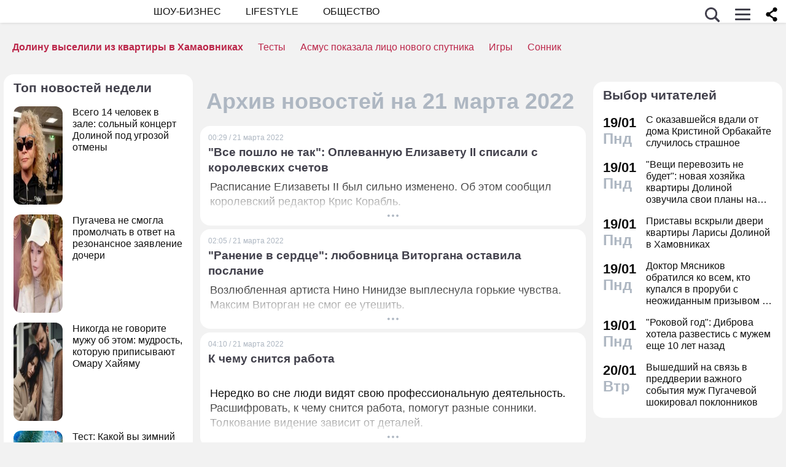

--- FILE ---
content_type: text/html; charset=utf-8
request_url: https://dni.ru/archive/2022/3/21/
body_size: 33814
content:

<!DOCTYPE html>
<html lang="ru" dir="ltr" prefix="og: https://ogp.me/ns#">
<head>


<title>Архив новостей на 21 марта 2022</title>


<meta http-equiv="Content-Type" content="text/html; charset=UTF-8" />
<meta name="Robots"             content="index,follow,max-image-preview:large" />
<meta name="viewport" content="width=device-width, initial-scale=1">


<link rel="canonical" href="https://dni.ru/archive/2022/3/21/">

<meta name="original-source" content="https://dni.ru/" />


<meta property="og:image"       content="" />



<!-- Favicons  -->
<link rel="icon" type="image/png" sizes="32x32" href="/static/favicon-32x32.png">
<link rel="icon" type="image/png" sizes="16x16" href="/static/favicon-16x16.png">
<link rel="mask-icon" href="/static/safari-pinned-tab.svg" color="#ffffff">

<!-- Apple -->
<link rel="apple-touch-startup-image" href="/static/apple-touch-icon.png">
<link rel="apple-touch-icon" href="/static/apple-touch-icon.png">

<link rel="apple-touch-icon" sizes="180x180" href="/static/apple-touch-icon-180x180.png">

<style>
.color_01,.color_02,.color_03,.color_04,.color_05,.color_06,.color_07,.color_08,.color_09,.color_10,.color_11,.color_12,.color_13,.color_14,.color_15,.color_16,.color_17,.color_18,.color_19,.color_20,.color_21,.color_22,.color_23,.color_24,.color_25{color:#fff}.swiper-slide,.swiper-wrapper{width:100%;height:100%;transition-property:transform;position:relative}.bx-wrapper,.carousel__item,.swiper-container,.swiper-slide,.swiper-wrapper{position:relative}#share_menu,.swiper-pagination.fixed{box-shadow:1px 1px 4px 0 rgb(0 0 0 / 10%)}.map_btn,a,ul.menu li a{text-decoration:none}body,ul.menu li a{color:var(--text-gray)}.date strong,h2.grey,h3.grey,ul.menu li a{line-height:1}#infra ul li,.horoscope__menu,.news_text ul.social_btn li,.swiper-container li,ul,ul.menu,ul.metro,ul.sonnik_filter,ul.sonnik_result{list-style:none}.headline.hot_news strong,.horoscope__menu a,table.year,ul.left_menu{text-transform:uppercase}#share_menu li,table.year td:last-child table.month{margin-right:0}.adaurum .adaurum-text,.adaurum .adaurum-title{font-family:apple-system,BlinkMacSystemFont,"Segoe UI",Roboto,"Helvetica Neue",Arial,"Noto Sans",sans-serif;font-style:normal}:root{--logo-target:#800080;--logo-target-20:#E41D3720;--logo-ring:#C5C6C7;--bg-white:hsl(214, 0%, 95%);--text-gray:hsl(214, 0%, 20%);--menu-bg:#fffffff2;--logo-text:#43424D;--grey:#AEB7C2}body{font-size:16px;font-family:apple-system,BlinkMacSystemFont,"Segoe UI",Roboto,"Helvetica Neue",Arial,"Noto Sans",sans-serif;background:var(--bg-white)}.color_01{background:#e9967a}.color_02{background:purple}.color_03{background:#db7093}.color_04{background:#fbc8c5}.color_05{background:#b8dfec}.color_06{background:#84a3bc}.color_07{background:#00656e}.color_08{background:#fdc04e}.color_09{background:#843e83}.color_10{background:#c94235}.color_11{background:#00589b}.color_12{background:#d6ccc1}.color_13{background:#829e86}.color_14{background:#bdc1c0}.color_15{background:#66686c}.color_16{background:#a0346c}.color_17{background:#907f53}.color_18{background:#ff952c}.color_19{background:#f1dd95}.color_20{background:#265d7e}.color_21{background:#ccd8d0}.color_22{background:#b58272}.color_23{background:#9f4f4e}.color_24{background:#feeac9}.color_25{background:#cda091}input::-webkit-input-placeholder{opacity:1;transition:opacity .3s}input::-moz-placeholder{opacity:1;transition:opacity .3s}input:-moz-placeholder{opacity:1;transition:opacity .3s}input:-ms-input-placeholder{opacity:1;transition:opacity .3s}input:focus::-webkit-input-placeholder{opacity:0;transition:opacity .3s}input:focus::-moz-placeholder{opacity:0;transition:opacity .3s}input:focus:-moz-placeholder{opacity:0;transition:opacity .3s}input:focus:-ms-input-placeholder{opacity:0;transition:opacity .3s}a.full_size_link{display:flex;height:fit-content;border-radius:16px;z-index:4;width:100%}a{color:#111}.swiper-container{margin-left:auto;margin-right:auto;overflow:hidden;padding:0;z-index:1;max-width:100%}.swiper-wrapper{z-index:1;display:flex;box-sizing:content-box}*,.container,.uk-slider-items img{box-sizing:border-box}.swiper-container-autoheight .swiper-wrapper{align-items:flex-start;transition-property:transform,height}.swiper-container-android .swiper-slide,.swiper-wrapper{transform:translate3d(0,0,0)}.swiper-slide{flex-shrink:0}.swiper-container-autoheight,.swiper-container-autoheight .swiper-slide{height:auto}.swiper-container .swiper-notification{position:absolute;left:0;top:0;pointer-events:none;opacity:0;z-index:-1000}.swiper-pagination{display:flex;flex-direction:row;list-style:none;justify-content:center;padding:6px 0;flex:1;min-height:24px}.swiper-pagination span{padding:6px;cursor:pointer;height:12px;width:12px;margin:0 4px;background-color:var(--logo-ring);border-radius:50%;display:inline-block;transition:background-color .6s;opacity:.8}.swiper-pagination span.swiper-pagination-bullet-active{background-color:var(--logo-target)}.swiper-pagination.fixed{width:100%;position:fixed;top:0;margin:0;border-radius:0;background-color:#fff;z-index:100;height:12px}.bx-wrapper .bx-loading{min-height:50px;background:url('/static/img/bx_loader.gif') center center no-repeat #fff;height:100%;width:100%;position:absolute;top:0;left:0;z-index:2000}.hide_pc,.menu-btn:checked~ul.left_menu,.menu-btn:checked~ul.left_menu li{display:none!important}.article__quote{background:url("data:image/svg+xml;charset=UTF-8,%3csvg xmlns='http://www.w3.org/2000/svg' xml:space='preserve' width='100%25' height='100%25' version='1.1' style='shape-rendering:geometricPrecision; text-rendering:geometricPrecision; image-rendering:optimizeQuality; fill-rule:evenodd; clip-rule:evenodd' viewBox='0 0 600 600' xmlns:xlink='http://www.w3.org/1999/xlink' xmlns:xodm='http://www.corel.com/coreldraw/odm/2003'%3e%3cdefs%3e%3cstyle type='text/css'%3e%3c![CDATA[ .fil0 %7bfill:%23C5C6C7%7d ]]%3e%3c/style%3e%3c/defs%3e%3cg id='Слой_x0020_1'%3e%3cpath fill='%23E41D37' d='M272.93 404.25l-82.24 0c-7.56,0 -13.7,-6.14 -13.7,-13.7 0,-32.25 -0.12,-64.64 0.06,-96.82 0.25,-51.76 26.87,-86.95 78.82,-96.05 5.52,-0.96 11.42,-1.73 16.99,-1.92 7.54,0 13.65,6.11 13.65,13.64l0.08 19.49c0.56,7.53 -5.1,14.1 -12.63,14.66 -9.27,0.71 -18.64,2.37 -27.06,6.46 -17.05,8.23 -22.89,26.73 -22.04,44.54l1.22 0.06 46.85 0c7.56,0 13.7,6.14 13.7,13.7l0 82.24c0,7.56 -6.14,13.7 -13.7,13.7zm136.43 0l-82.24 0c-7.56,0 -13.7,-6.14 -13.7,-13.7 0,-32.25 -0.12,-64.64 0.06,-96.82 0.25,-51.76 26.87,-86.95 78.82,-96.05 5.52,-0.96 11.42,-1.73 16.99,-1.92 7.54,0 13.65,6.11 13.65,13.64l0.08 19.49c0.56,7.53 -5.1,14.1 -12.63,14.66 -9.27,0.71 -18.64,2.37 -27.06,6.46 -17.05,8.23 -22.89,26.73 -22.04,44.54l1.22 0.06 46.85 0c7.56,0 13.7,6.14 13.7,13.7l0 82.24c0,7.56 -6.14,13.7 -13.7,13.7z'/%3e%3cpath fill='%23d5d6d7' d='M300 0l0.03 0 0.07 0c82.89,0 153.61,29.26 212.12,87.78 58.48,58.48 87.74,129.18 87.78,212.14l0 0.08 0 0.03 0 0.07c0,82.89 -29.26,153.6 -87.78,212.12 -58.51,58.53 -129.23,87.78 -212.12,87.78l-0.07 0 -0.03 0 -0.08 0c-82.95,-0.04 -153.66,-29.3 -212.14,-87.78 -58.53,-58.52 -87.78,-129.23 -87.78,-212.12l0 -0.07 0 -0.03 0 -0.08c0.04,-82.94 29.31,-153.66 87.78,-212.14 58.48,-58.48 129.18,-87.74 212.14,-87.78l0.08 0zm0 91.83c114.97,0 208.17,93.2 208.17,208.17 0,41.59 -12.19,80.33 -33.2,112.83 -6.41,9.93 29.78,69.13 21.82,77.79 -9.09,9.9 -62.56,-30.94 -73.39,-22.95 -34.53,25.45 -77.21,40.5 -123.4,40.5 -114.97,0 -208.17,-93.2 -208.17,-208.17 0,-114.97 93.2,-208.17 208.17,-208.17z'/%3e%3c/g%3e%3c/svg%3e") left 16px top 9px/40px no-repeat #fff0f5;margin:0 -16px 16px;padding:16px 16px 16px 70px}.news a{font-weight:500;color:var(--logo-target);border-radius:9px}.news .accordion a,.news .blog_header a{color:#000;padding:0;background:0 0}.news a:hover{color:var(--logo-target);background:#f4f5f6;transition:background .1s}.news .accordion a:hover{color:#000;background:0 0}.autor span{font-weight:600}.autor small,.realty table,img.serial_img{width:100%}.social_btn li,li.ok,li.tg,li.tv,li.vb,li.vk,li.wp{width:40px;height:40px;margin-right:6px}.social_btn li a,li.ok a,li.tg a,li.tv a,li.vb a,li.vk a,li.wp a{display:flex;width:40px;height:40px;background-size:40px;background-position:center;background-repeat:no-repeat}.tag,ul.sonnik_result li:hover{background:#f2f4f6}.social_btn .wp a{background-image:url("data:image/svg+xml,%3Csvg xmlns='http://www.w3.org/2000/svg' viewBox='0 0 215 215'%3E%3Cg id='WhatsApp'%3E%3Cpath fill='%2325d366' d='M831 103.2c0-48.65 0-73 15.11-88.09S885.55 0 934.2 0h8.6c48.65 0 73 0 88.09 15.11S1046 54.55 1046 103.2v8.6c0 48.65 0 73-15.11 88.09S991.45 215 942.8 215h-8.6c-48.65 0-73 0-88.09-15.11S831 160.45 831 111.8Z' transform='translate(-831)'/%3E%3Cg%3E%3Cpath data-name='WhatsApp' fill='%23ffffff' d='M880.57 166.37l8.3-30.32a58.51 58.51 0 1 1 50.7 29.3h0a58.38 58.38 0 0 1-27.95-7.12ZM913 147.64l1.78 1.05a48.5 48.5 0 0 0 24.75 6.78h0a48.62 48.62 0 1 0-41.2-22.79l1.16 1.84-4.91 17.95Z' transform='translate(-831)'/%3E%3Cpath data-name='WhatsApp' fill='%23ffffff' d='M969 120.76c-.36-.61-1.34-1-2.8-1.71s-8.65-4.27-10-4.75-2.31-.74-3.29.73-3.77 4.75-4.63 5.73-1.7 1.1-3.16.37a40.29 40.29 0 0 1-11.76-7.26 44.05 44.05 0 0 1-8.13-10.13c-.85-1.46-.09-2.25.64-3s1.46-1.71 2.19-2.56a10 10 0 0 0 1.46-2.44 2.67 2.67 0 0 0-.12-2.56c-.36-.73-3.29-7.93-4.5-10.86s-2.4-2.46-3.29-2.51-1.83 0-2.81 0A5.38 5.38 0 0 0 915 81.61a16.41 16.41 0 0 0-5.12 12.2c0 7.19 5.24 14.14 6 15.12s10.31 15.74 25 22.07a81.77 81.77 0 0 0 8.34 3.08 19.86 19.86 0 0 0 9.2.58c2.81-.42 8.65-3.53 9.87-7S969.41 121.37 969 120.76Z' transform='translate(-831)'/%3E%3C/g%3E%3C/g%3E%3C/svg%3E")}.social_btn .vb a{background-image:url("data:image/svg+xml,%3Csvg xmlns='http://www.w3.org/2000/svg' viewBox='0 0 215 215'%3E%3Cg%3E%3Cpath fill='%237360f2' d='M0 380.2c0-48.65 0-73 15.11-88.09S54.55 277 103.2 277h8.6c48.65 0 73 0 88.09 15.11S215 331.55 215 380.2v8.6c0 48.65 0 73-15.11 88.09S160.45 492 111.8 492h-8.6c-48.65 0-73 0-88.09-15.11S0 437.45 0 388.8Z' transform='translate(0 -277)'/%3E%3Cg%3E%3Cpath fill='%23ffffff' d='M152.45 339.36c-3-2.8-15.3-11.7-42.61-11.82 0 0-32.21-1.94-47.91 12.46-8.74 8.74-11.81 21.53-12.14 37.39S49.05 423 77.7 431h0l0 12.3s-.19 5 3.09 6c4 1.23 6.29-2.55 10.08-6.63 2.08-2.24 5-5.53 7.11-8 19.59 1.65 34.66-2.12 36.37-2.68 4-1.28 26.34-4.15 30-33.86C168.1 367.47 162.52 348.09 152.45 339.36Zm3.32 56.54c-3.07 24.81-21.23 26.37-24.58 27.44A101.66 101.66 0 0 1 99.89 426s-12.4 15-16.27 18.85a2.07 2.07 0 0 1-1.79.73c-.67-.16-.85-.95-.85-2.1 0-1.65.11-20.44.11-20.44h0c-24.23-6.73-22.82-32-22.54-45.27s2.76-24.09 10.15-31.39c13.28-12 40.64-10.23 40.64-10.23 23.1.1 34.17 7.06 36.74 9.39 8.52 7.29 12.86 24.76 9.69 50.34Z' transform='translate(0 -277)'/%3E%3Cpath fill='%23ffffff' d='M121.08 378.24a1.54 1.54 0 0 1-1.54-1.47c-.26-5.25-2.73-7.81-7.77-8.08a1.54 1.54 0 0 1 .16-3.08c6.66.35 10.36 4.15 10.7 11a1.55 1.55 0 0 1-1.47 1.62Z' transform='translate(0 -277)'/%3E%3Cpath fill='%23ffffff' d='M129 380.9h0a1.56 1.56 0 0 1-1.52-1.58 17.81 17.81 0 0 0-4.61-13.07c-3.21-3.51-7.61-5.42-13.45-5.85a1.54 1.54 0 0 1 .22-3.08c6.58.48 11.79 2.78 15.51 6.84a21.1 21.1 0 0 1 5.42 15.23A1.54 1.54 0 0 1 129 380.9Z' transform='translate(0 -277)'/%3E%3Cpath fill='%23ffffff' d='M137.12 384.07a1.53 1.53 0 0 1-1.54-1.53c-.07-9.32-2.87-16.74-8.31-22.05a28.67 28.67 0 0 0-20.49-8.1 1.55 1.55 0 1 1 0-3.09h0c9 .07 16.58 3.09 22.62 9s9.17 14.06 9.25 24.23a1.55 1.55 0 0 1-1.54 1.56Z' transform='translate(0 -277)'/%3E%3Cpath fill='%23ffffff' d='M112.16 397.38a4.22 4.22 0 0 0 3.34-1.25l2.28-2.87a5 5 0 0 1 6.35-.88c2 1.11 3.84 2.32 5.66 3.61s5.26 4.22 5.27 4.22a4.35 4.35 0 0 1 .92 5.7.43.43 0 0 1 0 0 23.64 23.64 0 0 1-4.74 5.84l0 0a9.36 9.36 0 0 1-4.82 2.33 3.3 3.3 0 0 1-.7 0 6.46 6.46 0 0 1-2-.32l-.05-.07c-2.43-.69-6.49-2.4-13.24-6.13a79 79 0 0 1-11.13-7.35 56.84 56.84 0 0 1-5-4.44l-.17-.17-.17-.17h0l-.17-.16c-.06-.06-.11-.12-.17-.17a58.52 58.52 0 0 1-4.43-5 78.36 78.36 0 0 1-7.35-11.12c-3.73-6.76-5.45-10.81-6.13-13.24l-.08-.06a6.43 6.43 0 0 1-.31-2 3.35 3.35 0 0 1 0-.71 9.58 9.58 0 0 1 2.34-4.82l0 0a23.64 23.64 0 0 1 5.84-4.74h0a4.36 4.36 0 0 1 5.7.91s3 3.54 4.21 5.27a67.17 67.17 0 0 1 3.62 5.67 5 5 0 0 1-.88 6.35l-2.87 2.28A4.21 4.21 0 0 0 92 377.26S96.29 393.33 112.16 397.38Z' transform='translate(0 -277)'/%3E%3C/g%3E%3C/g%3E%3C/svg%3E")}.social_btn .vk a{background-image:url("data:image/svg+xml,%3Csvg id='Icons' xmlns='http://www.w3.org/2000/svg' viewBox='0 0 215 215'%3E%3Cg id='VK'%3E%3Cpath fill='%230077ff' d='M0 103.2c0-48.65 0-73 15.11-88.09S54.55 0 103.2 0h8.6c48.65 0 73 0 88.09 15.11S215 54.55 215 103.2v8.6c0 48.65 0 73-15.11 88.09S160.45 215 111.8 215h-8.6c-48.65 0-73 0-88.09-15.11S0 160.45 0 111.8Z'/%3E%3Cpath id='VK-2' data-name='VK' fill='%23ffffff' d='M112 151c-45.86 0-72-31.44-73.1-83.75h23c.75 38.4 17.69 54.66 31.1 58v-58h21.63v33.12c13.24-1.43 27.16-16.52 31.85-33.12h21.63c-3.6 20.46-18.69 35.55-29.42 41.75 10.73 5 27.91 18.19 34.45 42H149.29C144.18 135 131.44 122.7 114.59 121V151Z'/%3E%3C/g%3E%3C/svg%3E")}.social_btn .ok a{background-image:url("data:image/svg+xml,%3Csvg id='Icons' xmlns='http://www.w3.org/2000/svg' viewBox='0 0 215 215'%3E%3Cg%3E%3Cpath fill='%23ee8208' d='M831 657.2c0-48.65 0-73 15.11-88.09S885.55 554 934.2 554h8.6c48.65 0 73 0 88.09 15.11S1046 608.55 1046 657.2v8.6c0 48.65 0 73-15.11 88.09S991.45 769 942.8 769h-8.6c-48.65 0-73 0-88.09-15.11S831 714.45 831 665.8Z' transform='translate(-831 -554)'/%3E%3Cg id='Ok-2' data-name='Ok'%3E%3Cpath fill='%23ffffff' d='M938.45 665.08a32.79 32.79 0 1 0-32.79-32.79 32.84 32.84 0 0 0 32.79 32.79m0-46.4a13.61 13.61 0 1 1-13.6 13.61 13.61 13.61 0 0 1 13.6-13.61' transform='translate(-831 -554)'/%3E%3Cpath fill='%23ffffff' d='M951.75 691.78a61.26 61.26 0 0 0 19.09-7.92 9.65 9.65 0 1 0-10.26-16.34 41.76 41.76 0 0 1-44.16 0 9.65 9.65 0 0 0-10.26 16.34 60.29 60.29 0 0 0 19.09 7.92l-18.37 18.38a9.61 9.61 0 0 0 0 13.6 9.93 9.93 0 0 0 6.8 2.84 9.37 9.37 0 0 0 6.8-2.84l18.07-18.07 18.07 18.07a9.62 9.62 0 0 0 13.61-13.6Z' transform='translate(-831 -554)'/%3E%3C/g%3E%3C/g%3E%3C/svg%3E")}.social_btn .tg a{background-image:url("data:image/svg+xml,%3Csvg xmlns='http://www.w3.org/2000/svg' xmlns:xlink='http://www.w3.org/1999/xlink' viewBox='0 0 215 215'%3E%3Cg%3E%3Cpath fill='%232aabee' d='M554 103.2c0-48.65 0-73 15.11-88.09S608.55 0 657.2 0h8.6c48.65 0 73 0 88.09 15.11S769 54.55 769 103.2v8.6c0 48.65 0 73-15.11 88.09S714.45 215 665.8 215h-8.6c-48.65 0-73 0-88.09-15.11S554 160.45 554 111.8Z' transform='translate(-554)'/%3E%3Cpath fill='%23ffffff' d='M598.29 105q51.57-22.47 68.78-29.63c32.76-13.63 39.56-16 44-16.07a7.7 7.7 0 0 1 4.57 1.37 5 5 0 0 1 1.68 3.19 21 21 0 0 1 .2 4.65c-1.78 18.65-9.46 63.91-13.37 84.79-1.65 8.84-4.9 11.81-8.06 12.1-6.85.63-12.05-4.53-18.68-8.88-10.38-6.8-16.25-11-26.32-17.68-11.65-7.67-4.1-11.89 2.54-18.78 1.74-1.81 31.91-29.26 32.5-31.75a2.41 2.41 0 0 0-.55-2.08 2.68 2.68 0 0 0-2.44-.24q-1.56.36-49.75 32.88-7.07 4.86-12.79 4.73c-4.22-.09-12.32-2.38-18.34-4.34-7.38-2.4-13.25-3.67-12.74-7.75Q589.91 108.31 598.29 105Z' transform='translate(-554)'/%3E%3C/g%3E%3C/svg%3E")}.social_btn .tv a{background-image:url("data:image/svg+xml,%3Csvg xmlns='http://www.w3.org/2000/svg' viewBox='0 0 215 215'%3E%3Cg %3E%3Cpath fill='%231da1f2' d='M554 657.2c0-48.65 0-73 15.11-88.09S608.55 554 657.2 554h8.6c48.65 0 73 0 88.09 15.11S769 608.55 769 657.2v8.6c0 48.65 0 73-15.11 88.09S714.45 769 665.8 769h-8.6c-48.65 0-73 0-88.09-15.11S554 714.45 554 665.8Z' transform='translate(-554 -554)'/%3E%3Cpath fill='%23ffffff' d='M641 713c45.37 0 70.19-37.59 70.19-70.2 0-1.06 0-2.13-.07-3.18a50.32 50.32 0 0 0 12.31-12.77 49.45 49.45 0 0 1-14.17 3.88 24.78 24.78 0 0 0 10.84-13.65 49.3 49.3 0 0 1-15.66 6 24.69 24.69 0 0 0-42 22.5 70 70 0 0 1-50.85-25.78 24.7 24.7 0 0 0 7.64 32.94 24.56 24.56 0 0 1-11.2-3.09V650a24.68 24.68 0 0 0 19.79 24.19 24.67 24.67 0 0 1-11.14.42 24.71 24.71 0 0 0 23 17.13A49.39 49.39 0 0 1 609 702.31a50.12 50.12 0 0 1-5.87-.35A69.82 69.82 0 0 0 641 713' transform='translate(-554 -554)'/%3E%3C/g%3E%3C/svg%3E")}.bank_icons,.filder,.row_wrap{display:flex;flex-direction:row;flex-wrap:wrap}.horo{width:100%;padding:16px;display:flex;flex-direction:column;align-items:center;justify-content:center}.block_w img.zodiak{opacity:.8;transition:.3s;padding:10px;z-index:3}.block_w:hover img.zodiak{opacity:1;transition:.3s;padding:0}.horo_header{text-align:center;padding-top:10px}.horo_date{font-size:14px;color:#aeb7c2;text-align:center;line-height:30px}.filter_wrapper{display:flex;flex-direction:row;width:100%}.scrolling-wrapper{overflow-x:scroll;overflow-y:hidden;white-space:nowrap;-webkit-overflow-scrolling:touch;max-width:525px;padding-bottom:12px}ul.sonnik_filter{display:flex}ul.sonnik_filter li{display:inline-block;padding:6px 8px;background:#f2f4f6;border-radius:9px;margin:6px;cursor:pointer}ul.sonnik_result{display:flex;flex-direction:row;flex-wrap:wrap}ul.sonnik_result li{margin:3px;padding:6px 8px;background:#fff;border-radius:9px;cursor:pointer}input.poisk{padding:0 20px;height:40px;color:#212529;font-size:18px;background-color:#fff;background-clip:padding-box;border:1px solid #ced4da;-webkit-appearance:none;-moz-appearance:none;appearance:none;border-radius:6px;transition:border-color .15s ease-in-out,box-shadow .15s ease-in-out}input.poisk:focus,select.poisk:focus{color:#212529;background-color:#fff;border-color:var(--logo-target);outline:0;box-shadow:0 0 0 .2rem var(--logo-target-20)}.center_page{display:flex;align-items:center;justify-content:center;height:80vh;text-align:center;line-height:1.3}h1.big_404{font-size:90px;font-weight:800;color:#e41D3766}.date strong,h2.grey,h3.grey,small{color:#aeb7c2}img.serial_img{max-width:100%;border-radius:16px;font-size:0}.tag{padding:6px 12px;border-radius:9px;margin:8px 12px 4px 0;transition:.3s}#share_menu,.price{background:#ffffffcc}.carousel__item,.carousel__showcase,.map_wrap{border-radius:16px;overflow:hidden}.tag:hover{background:#f2f4f699;transition:.3s;box-shadow:inset 0 0 1px #f2f4f6}.tag_row{display:flex;flex-direction:row;flex-wrap:wrap;z-index:5}.realty_map{padding:16px}.map_wrap{display:block;margin-top:6px}.bank_icons img{padding:12px}a.developer{display:flex;align-items:center}.item:not(:last-child),a.developer img{margin-right:10px}ul.metro li{line-height:24px}ul.metro li:before{margin:3px 6px;display:block;float:left;content:'';background-image:url('/static/realty/images/metro.png');background-position:center;background-repeat:no-repeat;background-size:18px;width:18px;height:18px}ul.metro li.direction:before{background-image:url('/static/realty/css/images/road.png')}.carousel{max-width:730px;margin:0 auto}.carousel__showcase{max-width:650px;margin:0 auto;font-size:0;line-height:0}.ml-auto,.price{margin-left:auto}.carousel__controls{display:flex;width:100%;align-items:center;justify-content:space-between;flex-wrap:no-wrap;margin-bottom:15px}.carousel__showcase+.carousel__controls{margin-top:10px}.carousel__control{display:flex;align-items:center;width:40px;justify-content:center}.carousel__control:active i{color:#f44336}.carousel__item-container{display:flex;align-items:center;justify-content:space-between;flex-wrap:no-wrap;width:100%}.carousel__item{display:block;width:25%;font-size:0;line-height:0}.carousel__item::after{content:"";display:block;padding-bottom:62.5%}.carousel__item+.carousel__item{margin-left:10px}.carousel__link{position:absolute;top:0;left:0;bottom:0;right:0;display:block;overflow:hidden}.accordion>label,.block_w,.checkbox-btn,.po_teme,.row,.time_line,span.shade{position:relative}.carousel__image{width:100%;transition:transform .6s cubic-bezier(.165, .84, .44, 1)}.carousel__link:hover .carousel__image{transform:scale(1.05)}*{margin:0;padding:0;line-height:1.35;outline:0;transition:none}.news_header h1,h2{font-size:24px}.blog_header,.blog_header h1{font-size:21px}.row{display:flex;flex-direction:row;align-items:top;justify-content:flex-start;flex-wrap:wrap}.col,.col-2,.col-3{display:flex;flex-direction:column;height:fit-content;position:relative}.col{flex:1;max-width:320px}.col-2{flex:2}.col-3{flex:3}.pt-50{padding-top:50px}.mr-auto{margin-right:auto}.blog_header img,.mr-16{margin-right:16px}.header .row{align-items:center}.header .col{max-width:100%;flex:none}.blog_header{padding:6px;display:flex;font-weight:500;line-height:21px;color:var(--logo-text);align-items:flex-start;width:100%}.blog_info,small{font-weight:400;font-size:12px}.blog_header img{height:70px;width:70px;border-radius:100%;box-shadow:0 0 0 6px #aeb7C299;border:3px solid #fff;margin-bottom:4px}.blog_text{padding:0 3px;display:-webkit-box;-webkit-line-clamp:3;-webkit-box-orient:vertical;overflow:hidden}.news_line,.news_min_text a{-webkit-line-clamp:4;-webkit-box-orient:vertical;overflow:hidden}.blog_info{color:var(--grey);display:flex;justify-content:flex-end;margin-top:auto}.date,.date strong,.lenta_header,.time,h1,h2,h2.grey,h3,h3.grey,strong{font-weight:600}.price{margin-top:-46px;padding:3px 16px;width:fit-content;border-radius:12px}.block_w,.news_img,.promo_img,.time_line{border-radius:16px}.filter{margin-top:6px}.realty .news_img{margin:0 -10px 6px}.realty .news_header{padding:20px 6px 3px;min-height:auto}.realty .news_min_text{padding:3px 6px}.date,.lenta,header{display:flex;flex-direction:column}.lenta_header{flex-direction:column;font-size:18px;margin-bottom:8px;padding-left:6px}.time_line{display:flex;margin:2px 0;padding:6px}.time_line:hover{background:#f2f4f6;transition:.3s}.date,.time{font-size:22px}.news_line,table.year table.month td a{font-weight:400}.news_min_header,.promo_header{font-size:18px;color:var(--logo-text)}.date strong{font-size:24px}.news_line{padding-left:16px;display:-webkit-box;line-height:1.2}h1,h2,h3,strong{color:var(--logo-text)}.promo_header,strong{font-weight:500}h2.grey{font-size:36px;padding:32px 16px 16px}h3.grey{font-size:22px}.header .left_menu li a h1,.po_teme p{font-size:16px}h3.modul{padding:6px}.news_img{height:fit-content;max-height:628px;display:flex;justify-content:center;overflow:hidden;margin:6px 0}.news_img img,.promo_img img{display:flex;box-sizing:border-box;width:100%;height:auto}.more_btn{height:16px;width:100%;background-image:url("data:image/svg+xml, %3Csvg xmlns='http://www.w3.org/2000/svg' xml:space='preserve' width='18' height='10' version='1.1' style='shape-rendering:geometricPrecision; text-rendering:geometricPrecision; image-rendering:optimizeQuality; fill-rule:evenodd; clip-rule:evenodd' viewBox='0 0 471.84 100.02' xmlns:xlink='http://www.w3.org/1999/xlink'%3E%3Cpath fill='%23AEB7C2' d='M-0 50.01c0,-27.61 22.39,-50 50,-50 27.61,0 50,22.39 50,50 0,27.61 -22.39,50 -50,50 -27.61,0 -50,-22.39 -50,-50zm185.92 0c0,-27.61 22.39,-50 50,-50 27.61,0 50,22.39 50,50 0,27.61 -22.39,50 -50,50 -27.61,0 -50,-22.39 -50,-50zm185.91 0c0,-27.61 22.39,-50 50,-50 27.61,0 50,22.39 50,50 0,27.61 -22.39,50 -50,50 -27.61,0 -50,-22.39 -50,-50z'/%3E%3C/svg%3E");background-position:center;background-repeat:no-repeat}.accordion>.accordion-toggle:checked~section,.block_w{height:fit-content}.news_min_header{display:flex;font-weight:500;padding:0 3px 6px 6px}.block_w{display:flex;background:#fff;flex:1;margin:6px}.row .block_w.big,.row .col .block_w{max-width:100%}.blog,.lenta,.news,.news_min,.promo{display:flex;flex-direction:column;padding:8px 10px;min-height:120px;min-width:307px;max-width:calc(100vw - 12px)}.blog{min-height:180px}.promo{width:308px;z-index:999!important}.realty{display:flex;flex-direction:column;padding:0 10px 8px;min-width:307px}.promo_header{display:flex;padding:0 3px 3px 6px}.poisk_data,.promo_info{color:#aeb7c2;font-size:12px}.promo_info,.promo_text{padding:3px 6px 0}.promo_img{width:100%;overflow:hidden;background:#f0f0f0;margin:6px 0}.promo_img.mt-0{margin-top:0}.promo_info{display:flex;justify-content:space-between}.poisk_data{padding:3px}.promo_btn{padding:3px;border-radius:916px;background:#f0f0f066;height:30px;width:30px;margin-left:6px;cursor:pointer}.news_min_btn,.views{background-repeat:no-repeat}.promo_btn:hover{background:#f0f0f0aa}.news_header{color:var(--logo-text);padding:0 3px 3px;min-height:54px}.news_min_btn{width:24px;height:24px;background-position:center;background-size:7px}.news_min_text a{padding-right:6px;display:-webkit-box;border-radius:0}span.shade{display:flex;width:100%;height:50px;margin-top:-50px;background:linear-gradient(180deg,rgba(255,255,255,0) 0,rgba(255,255,255,.9) 100%);z-index:999}.views{padding-left:26px;background-position:left 6px center;font-size:14px;color:var(--grey);background-image:url("data:image/svg+xml,   %3Csvg fill='none' height='16' viewBox='0 0 16 16' width='16' xmlns='http://www.w3.org/2000/svg'%3E%3Cg%3E%3Cpath fill='%23AEB7C2' d='M9.5 8a1.5 1.5 0 1 1-3 0 1.5 1.5 0 0 1 3 0z'%3E%3C/path%3E%3Cpath fill='%23a3aab8' clip-rule='evenodd' d='M15.5 8c0-1-3-5-7.5-5S.5 7 .5 8s3 5 7.5 5 7.5-4 7.5-5zm-4 0a3.5 3.5 0 1 1-7 0 3.5 3.5 0 0 1 7 0z' fill-rule='evenodd'%3E%3C/path%3E%3C/g%3E%3C/svg%3E")}.checkbox-btn,.map_btn{color:#fff;font-size:18px}.news_text,.preview_text{display:flex;flex-direction:column;font-size:18px;padding:3px 6px}.preview_text{display:-webkit-box;-webkit-line-clamp:4;-webkit-box-orient:vertical;overflow:hidden}.news_text p{padding-bottom:16px}.top-news .news_img{max-height:314px}.news_text h2{margin:10px 0}.news_text ul li{list-style:disc}.news_text ul li::marker{color:var(--logo-target)}.news_text ul{padding-left:16px}.news_text ul.social_btn{padding-left:0}.container{width:1280px;margin:auto}.mt-60{margin-top:60px}.search{display:flex;flex-direction:row;align-items:center;justify-content:flex-end;width:250px;margin-left:auto}ul.left_menu{display:flex;align-items:center;justify-content:center;height:100%}ul.left_menu li{display:inline-flex;padding:6px 20px;font-size:16px}img.feed{border-radius:12px;height:inherit!important}.map_btn{display:block;margin:12px auto;line-height:30px;padding:8px 30px;border-radius:9px}.checkbox-btn,.checkbox-btn span{display:inline-block;border-radius:9px}.map_btn:hover{box-shadow:0 0 0 2px #e41D3755;transition:.3s;box-shadow:0 0 0 2px #bb264955}.checkbox-btn{margin:6px 3px;user-select:none;background:#aeb7c2;line-height:20px;box-shadow:0 0 0 2px #aeb7C222}.item,.po_teme{background:#f2f4f6;border-radius:16px}.checkbox-btn input[type=checkbox]{z-index:-1;opacity:0;display:block;width:0;height:0}.checkbox-btn span{cursor:pointer;line-height:30px;transition:background .2s;padding:8px 20px}.news_header h2,.news_header h3{display:-webkit-box;-webkit-line-clamp:2;-webkit-box-orient:vertical;overflow:hidden}.checkbox-btn input[type=checkbox]:checked+span{background:#e41d37;box-shadow:0 0 0 2px #e41D3755}.checkbox-btn:hover{background:#e41D3799;transition:.3s}.news_header{font-weight:600;color:var(--logo-text)}.autor,.checkbox,.item,.list,.menu2 .share-btn:hover .social_btn.menu,.po_teme,.po_teme p,.social_btn{display:flex}.po_teme_wrapper{display:flex;flex-direction:row;flex-wrap:wrap;margin:0 -6px}.po_teme{margin:6px;padding:6px;width:calc(50% - 12px)}.po_teme:hover{background:#f2f5f699}.po_teme p{padding:0 0 0 8px;flex-direction:column;font-weight:600}.mt-30{margin-top:30px}.list{padding:9px 0;overflow-x:scroll}.item{height:240px;width:180px;flex-shrink:0;justify-content:center;align-items:center;color:777;font-size:32px;box-shadow:var(--box-shadow)}.fotoreportaj_viewport{max-width:590px;width:100%}.autor{flex-direction:row;margin:6px 24px 6px 0}.autor img{margin-right:9px;border-radius:9px}#share_menu li a,ul.menu{margin:0}.social_btn{flex-direction:row;margin:12px 0}.wp a{background-image:url("data:image/svg+xml,%3Csvg xmlns='http://www.w3.org/2000/svg' viewBox='0 0 215 215'%3E%3Cg id='WhatsApp'%3E%3Cpath fill='%2325d366' d='M831 103.2c0-48.65 0-73 15.11-88.09S885.55 0 934.2 0h8.6c48.65 0 73 0 88.09 15.11S1046 54.55 1046 103.2v8.6c0 48.65 0 73-15.11 88.09S991.45 215 942.8 215h-8.6c-48.65 0-73 0-88.09-15.11S831 160.45 831 111.8Z' transform='translate(-831)'/%3E%3Cg%3E%3Cpath data-name='WhatsApp' fill='%23ffffff' d='M880.57 166.37l8.3-30.32a58.51 58.51 0 1 1 50.7 29.3h0a58.38 58.38 0 0 1-27.95-7.12ZM913 147.64l1.78 1.05a48.5 48.5 0 0 0 24.75 6.78h0a48.62 48.62 0 1 0-41.2-22.79l1.16 1.84-4.91 17.95Z' transform='translate(-831)'/%3E%3Cpath data-name='WhatsApp' fill='%23ffffff' d='M969 120.76c-.36-.61-1.34-1-2.8-1.71s-8.65-4.27-10-4.75-2.31-.74-3.29.73-3.77 4.75-4.63 5.73-1.7 1.1-3.16.37a40.29 40.29 0 0 1-11.76-7.26 44.05 44.05 0 0 1-8.13-10.13c-.85-1.46-.09-2.25.64-3s1.46-1.71 2.19-2.56a10 10 0 0 0 1.46-2.44 2.67 2.67 0 0 0-.12-2.56c-.36-.73-3.29-7.93-4.5-10.86s-2.4-2.46-3.29-2.51-1.83 0-2.81 0A5.38 5.38 0 0 0 915 81.61a16.41 16.41 0 0 0-5.12 12.2c0 7.19 5.24 14.14 6 15.12s10.31 15.74 25 22.07a81.77 81.77 0 0 0 8.34 3.08 19.86 19.86 0 0 0 9.2.58c2.81-.42 8.65-3.53 9.87-7S969.41 121.37 969 120.76Z' transform='translate(-831)'/%3E%3C/g%3E%3C/g%3E%3C/svg%3E")!important}.vb a{background-image:url("data:image/svg+xml,%3Csvg xmlns='http://www.w3.org/2000/svg' viewBox='0 0 215 215'%3E%3Cg%3E%3Cpath fill='%237360f2' d='M0 380.2c0-48.65 0-73 15.11-88.09S54.55 277 103.2 277h8.6c48.65 0 73 0 88.09 15.11S215 331.55 215 380.2v8.6c0 48.65 0 73-15.11 88.09S160.45 492 111.8 492h-8.6c-48.65 0-73 0-88.09-15.11S0 437.45 0 388.8Z' transform='translate(0 -277)'/%3E%3Cg%3E%3Cpath fill='%23ffffff' d='M152.45 339.36c-3-2.8-15.3-11.7-42.61-11.82 0 0-32.21-1.94-47.91 12.46-8.74 8.74-11.81 21.53-12.14 37.39S49.05 423 77.7 431h0l0 12.3s-.19 5 3.09 6c4 1.23 6.29-2.55 10.08-6.63 2.08-2.24 5-5.53 7.11-8 19.59 1.65 34.66-2.12 36.37-2.68 4-1.28 26.34-4.15 30-33.86C168.1 367.47 162.52 348.09 152.45 339.36Zm3.32 56.54c-3.07 24.81-21.23 26.37-24.58 27.44A101.66 101.66 0 0 1 99.89 426s-12.4 15-16.27 18.85a2.07 2.07 0 0 1-1.79.73c-.67-.16-.85-.95-.85-2.1 0-1.65.11-20.44.11-20.44h0c-24.23-6.73-22.82-32-22.54-45.27s2.76-24.09 10.15-31.39c13.28-12 40.64-10.23 40.64-10.23 23.1.1 34.17 7.06 36.74 9.39 8.52 7.29 12.86 24.76 9.69 50.34Z' transform='translate(0 -277)'/%3E%3Cpath fill='%23ffffff' d='M121.08 378.24a1.54 1.54 0 0 1-1.54-1.47c-.26-5.25-2.73-7.81-7.77-8.08a1.54 1.54 0 0 1 .16-3.08c6.66.35 10.36 4.15 10.7 11a1.55 1.55 0 0 1-1.47 1.62Z' transform='translate(0 -277)'/%3E%3Cpath fill='%23ffffff' d='M129 380.9h0a1.56 1.56 0 0 1-1.52-1.58 17.81 17.81 0 0 0-4.61-13.07c-3.21-3.51-7.61-5.42-13.45-5.85a1.54 1.54 0 0 1 .22-3.08c6.58.48 11.79 2.78 15.51 6.84a21.1 21.1 0 0 1 5.42 15.23A1.54 1.54 0 0 1 129 380.9Z' transform='translate(0 -277)'/%3E%3Cpath fill='%23ffffff' d='M137.12 384.07a1.53 1.53 0 0 1-1.54-1.53c-.07-9.32-2.87-16.74-8.31-22.05a28.67 28.67 0 0 0-20.49-8.1 1.55 1.55 0 1 1 0-3.09h0c9 .07 16.58 3.09 22.62 9s9.17 14.06 9.25 24.23a1.55 1.55 0 0 1-1.54 1.56Z' transform='translate(0 -277)'/%3E%3Cpath fill='%23ffffff' d='M112.16 397.38a4.22 4.22 0 0 0 3.34-1.25l2.28-2.87a5 5 0 0 1 6.35-.88c2 1.11 3.84 2.32 5.66 3.61s5.26 4.22 5.27 4.22a4.35 4.35 0 0 1 .92 5.7.43.43 0 0 1 0 0 23.64 23.64 0 0 1-4.74 5.84l0 0a9.36 9.36 0 0 1-4.82 2.33 3.3 3.3 0 0 1-.7 0 6.46 6.46 0 0 1-2-.32l-.05-.07c-2.43-.69-6.49-2.4-13.24-6.13a79 79 0 0 1-11.13-7.35 56.84 56.84 0 0 1-5-4.44l-.17-.17-.17-.17h0l-.17-.16c-.06-.06-.11-.12-.17-.17a58.52 58.52 0 0 1-4.43-5 78.36 78.36 0 0 1-7.35-11.12c-3.73-6.76-5.45-10.81-6.13-13.24l-.08-.06a6.43 6.43 0 0 1-.31-2 3.35 3.35 0 0 1 0-.71 9.58 9.58 0 0 1 2.34-4.82l0 0a23.64 23.64 0 0 1 5.84-4.74h0a4.36 4.36 0 0 1 5.7.91s3 3.54 4.21 5.27a67.17 67.17 0 0 1 3.62 5.67 5 5 0 0 1-.88 6.35l-2.87 2.28A4.21 4.21 0 0 0 92 377.26S96.29 393.33 112.16 397.38Z' transform='translate(0 -277)'/%3E%3C/g%3E%3C/g%3E%3C/svg%3E")!important}.vk a{background-image:url("data:image/svg+xml,%3Csvg id='Icons' xmlns='http://www.w3.org/2000/svg' viewBox='0 0 215 215'%3E%3Cg id='VK'%3E%3Cpath fill='%230077ff' d='M0 103.2c0-48.65 0-73 15.11-88.09S54.55 0 103.2 0h8.6c48.65 0 73 0 88.09 15.11S215 54.55 215 103.2v8.6c0 48.65 0 73-15.11 88.09S160.45 215 111.8 215h-8.6c-48.65 0-73 0-88.09-15.11S0 160.45 0 111.8Z'/%3E%3Cpath id='VK-2' data-name='VK' fill='%23ffffff' d='M112 151c-45.86 0-72-31.44-73.1-83.75h23c.75 38.4 17.69 54.66 31.1 58v-58h21.63v33.12c13.24-1.43 27.16-16.52 31.85-33.12h21.63c-3.6 20.46-18.69 35.55-29.42 41.75 10.73 5 27.91 18.19 34.45 42H149.29C144.18 135 131.44 122.7 114.59 121V151Z'/%3E%3C/g%3E%3C/svg%3E")!important}.ok a{background-image:url("data:image/svg+xml,%3Csvg id='Icons' xmlns='http://www.w3.org/2000/svg' viewBox='0 0 215 215'%3E%3Cg%3E%3Cpath fill='%23ee8208' d='M831 657.2c0-48.65 0-73 15.11-88.09S885.55 554 934.2 554h8.6c48.65 0 73 0 88.09 15.11S1046 608.55 1046 657.2v8.6c0 48.65 0 73-15.11 88.09S991.45 769 942.8 769h-8.6c-48.65 0-73 0-88.09-15.11S831 714.45 831 665.8Z' transform='translate(-831 -554)'/%3E%3Cg id='Ok-2' data-name='Ok'%3E%3Cpath fill='%23ffffff' d='M938.45 665.08a32.79 32.79 0 1 0-32.79-32.79 32.84 32.84 0 0 0 32.79 32.79m0-46.4a13.61 13.61 0 1 1-13.6 13.61 13.61 13.61 0 0 1 13.6-13.61' transform='translate(-831 -554)'/%3E%3Cpath fill='%23ffffff' d='M951.75 691.78a61.26 61.26 0 0 0 19.09-7.92 9.65 9.65 0 1 0-10.26-16.34 41.76 41.76 0 0 1-44.16 0 9.65 9.65 0 0 0-10.26 16.34 60.29 60.29 0 0 0 19.09 7.92l-18.37 18.38a9.61 9.61 0 0 0 0 13.6 9.93 9.93 0 0 0 6.8 2.84 9.37 9.37 0 0 0 6.8-2.84l18.07-18.07 18.07 18.07a9.62 9.62 0 0 0 13.61-13.6Z' transform='translate(-831 -554)'/%3E%3C/g%3E%3C/g%3E%3C/svg%3E")!important}.tg a{background-image:url("data:image/svg+xml,%3Csvg xmlns='http://www.w3.org/2000/svg' xmlns:xlink='http://www.w3.org/1999/xlink' viewBox='0 0 215 215'%3E%3Cg%3E%3Cpath fill='%232aabee' d='M554 103.2c0-48.65 0-73 15.11-88.09S608.55 0 657.2 0h8.6c48.65 0 73 0 88.09 15.11S769 54.55 769 103.2v8.6c0 48.65 0 73-15.11 88.09S714.45 215 665.8 215h-8.6c-48.65 0-73 0-88.09-15.11S554 160.45 554 111.8Z' transform='translate(-554)'/%3E%3Cpath fill='%23ffffff' d='M598.29 105q51.57-22.47 68.78-29.63c32.76-13.63 39.56-16 44-16.07a7.7 7.7 0 0 1 4.57 1.37 5 5 0 0 1 1.68 3.19 21 21 0 0 1 .2 4.65c-1.78 18.65-9.46 63.91-13.37 84.79-1.65 8.84-4.9 11.81-8.06 12.1-6.85.63-12.05-4.53-18.68-8.88-10.38-6.8-16.25-11-26.32-17.68-11.65-7.67-4.1-11.89 2.54-18.78 1.74-1.81 31.91-29.26 32.5-31.75a2.41 2.41 0 0 0-.55-2.08 2.68 2.68 0 0 0-2.44-.24q-1.56.36-49.75 32.88-7.07 4.86-12.79 4.73c-4.22-.09-12.32-2.38-18.34-4.34-7.38-2.4-13.25-3.67-12.74-7.75Q589.91 108.31 598.29 105Z' transform='translate(-554)'/%3E%3C/g%3E%3C/svg%3E")!important}.tv a{background-image:url("data:image/svg+xml,%3Csvg xmlns='http://www.w3.org/2000/svg' viewBox='0 0 215 215'%3E%3Cg %3E%3Cpath fill='%231da1f2' d='M554 657.2c0-48.65 0-73 15.11-88.09S608.55 554 657.2 554h8.6c48.65 0 73 0 88.09 15.11S769 608.55 769 657.2v8.6c0 48.65 0 73-15.11 88.09S714.45 769 665.8 769h-8.6c-48.65 0-73 0-88.09-15.11S554 714.45 554 665.8Z' transform='translate(-554 -554)'/%3E%3Cpath fill='%23ffffff' d='M641 713c45.37 0 70.19-37.59 70.19-70.2 0-1.06 0-2.13-.07-3.18a50.32 50.32 0 0 0 12.31-12.77 49.45 49.45 0 0 1-14.17 3.88 24.78 24.78 0 0 0 10.84-13.65 49.3 49.3 0 0 1-15.66 6 24.69 24.69 0 0 0-42 22.5 70 70 0 0 1-50.85-25.78 24.7 24.7 0 0 0 7.64 32.94 24.56 24.56 0 0 1-11.2-3.09V650a24.68 24.68 0 0 0 19.79 24.19 24.67 24.67 0 0 1-11.14.42 24.71 24.71 0 0 0 23 17.13A49.39 49.39 0 0 1 609 702.31a50.12 50.12 0 0 1-5.87-.35A69.82 69.82 0 0 0 641 713' transform='translate(-554 -554)'/%3E%3C/g%3E%3C/svg%3E")!important}.accordion{margin:0 -8px;transform:translateZ(0);padding:0 8px;border:1px solid #f2f4f6;border-radius:16px}.accordion>.accordion-toggle{position:absolute;opacity:0;display:none}.accordion>label{display:block;height:46px;line-height:46px;font-weight:600;cursor:pointer}#share_menu,.accordion>label:after,.checkbox,.poisk,.share-btn{position:absolute}.accordion>label:after{content:url("data:image/svg+xml,%3Csvg xmlns='http://www.w3.org/2000/svg' xml:space='preserve' width='8' height='16' version='1.1' viewBox='0 0 158.14 352.82' xmlns:xlink='http://www.w3.org/1999/xlink'%3E%3Cpath fill='%23E31E24' d='M48.43 340.98c-8.04,12.16 -24.43,15.49 -36.59,7.45 -12.16,-8.04 -15.49,-24.43 -7.45,-36.59l90.28 -135.43 -90.28 -135.43c-8.04,-12.16 -4.71,-28.55 7.45,-36.59 12.16,-8.04 28.55,-4.71 36.59,7.45l109.71 164.57 -109.71 164.57z'/%3E%3C/svg%3E");top:0;right:12px;transform:rotate(90deg);transition:transform .3s}.accordion>section{height:0;transition:.3s;overflow:hidden}.accordion>.accordion-toggle:checked~label:after{transform:rotate(270deg)}#share_menu{flex-direction:column;padding:10px;border-radius:16px;top:46px;right:0;-webkit-backdrop-filter:blur(8px);backdrop-filter:blur(8px)}#share_menu li{width:40px;height:40px;margin-bottom:6px}#share_menu li:last-child{margin-bottom:0}.checkbox{width:40px;height:40px;right:100px;top:2px;justify-content:center}.menu_wrapper,.share-btn{align-items:center;display:flex}.poisk{right:40px;width:100px;opacity:0;transition:.3s}input[name=poisk_checker]:checked~.poisk{right:50px;transition:.3s;opacity:1;width:350px}input[name=poisk_checker]{position:absolute;left:0;top:0;outline:0;border:transparent;width:100%;height:100%;cursor:pointer;opacity:0}.poisk_icon{padding:8px}.share-btn{right:0;top:0;cursor:pointer;padding:10px 12px}.menu_wrapper{max-width:1280px;width:100%;margin:auto;flex-wrap:wrap;position:relative}.header{background-color:#fff;box-shadow:1px 1px 4px 0 rgba(0,0,0,.1);position:fixed;width:100%;z-index:33;background-color:var(--menu-bg);border-bottom:solid 1px var(--menu-border);-webkit-backdrop-filter:blur(8px);backdrop-filter:blur(8px);padding:2px 0}ul.menu{padding:0 6px;overflow:hidden}ul.menu li a{display:block;padding:9px 18px;margin:6px;background-color:var(--bg-menu-button);border-radius:10px;width:fit-content}.header li a:hover,.menu-btn:hover{background-color:var(--bg-menu-button-hover)}table.month th.month,table.year th.year{background-color:#e9e9e9}.logo{padding:4px 16px;width:230px;align-items:center;display:flex}.menu{clear:both;max-height:0;transition:max-height .15s ease-out}.menu-icon{cursor:pointer;display:inline-block;float:right;padding:20px 12px;user-select:none;position:absolute;right:46px;top:0}.menu-icon .navicon{background:var(--logo-text);display:block;height:3px;position:relative;transition:background .2s ease-out;width:25px;border-radius:3px}.menu-icon .navicon:after,.menu-icon .navicon:before{background:var(--logo-text);content:'';display:block;height:100%;position:absolute;transition:.15s ease-out;width:100%;border-radius:3px}.menu-icon .navicon:before{top:8px}.menu-icon .navicon:after{top:-8px}.menu-btn{display:none}.menu-btn:checked~.menu{max-height:fit-content;flex-direction:row;display:flex;flex-wrap:wrap;justify-content:center}.menu-btn:checked~.menu-icon .navicon{background:0 0}.menu-btn:checked~.menu-icon .navicon:before{transform:rotate(-45deg)}.menu-btn:checked~.menu-icon .navicon:after{transform:rotate(45deg)}.menu-btn:checked~.menu-icon:not(.steps) .navicon:after,.menu-btn:checked~.menu-icon:not(.steps) .navicon:before{top:0}.ya-container{width:307px!important;margin:0 6px!important}.uk-slider-container{margin-top:8px}.uk-slider-items img{max-height:none!important;height:auto;width:100%;padding:0!important;border-radius:0}.uk-child-width-1-2>*{width:50%;height:165px!important;border-radius:16px;overflow:hidden}.ya-container,.ya-recommendation-widget{border-radius:16px!important;overflow:hidden!important}.uk-slider-items:not(.uk-grid){gap:6px}.lenta .scroll{height:442px!important;overflow-y:scroll;overflow-x:hidden}.ya-recommendation-widget{background:#fff}.grid.ya-grid-template{border:0!important;border-radius:16px!important}.header .left_menu li a{padding:0}.headline{padding:8px 10px}.headline a{margin-right:20px;white-space:nowrap}.headline a.red,table.year table.month td.sun a{color:#fb0202}.headline.hot_news{font-size:24px;height:30px;width:100%}.headline.hot_news strong{color:#ff1206}.lenta .scroll::-webkit-scrollbar{width:1em}.header .left_menu.academ a.academ,.header .left_menu.auto a.auto,.header .left_menu.bloggers a.bloggers,.header .left_menu.culture a.culture,.header .left_menu.economy a.economy,.header .left_menu.film a.film .header .left_menu.ukraine a.ukraine,.header .left_menu.game a.game,.header .left_menu.health a.health,.header .left_menu.horoscope a.horoscope,.header .left_menu.incidents a.incidents,.header .left_menu.photo a.photo,.header .left_menu.polit a.polit,.header .left_menu.realty a.realty,.header .left_menu.regions a.regions,.header .left_menu.release a.release,.header .left_menu.series a.series,.header .left_menu.showbiz a.showbiz,.header .left_menu.society a.society,.header .left_menu.sonnic a.sonnic,.header .left_menu.sport:not(.worldcup2018) a.sport,.header .left_menu.tech a.tech,.header .left_menu.ukraine a.ukraine,.header .left_menu.worldcup2018 a.worldcup2018{text-decoration:underline;color:var(--logo-target)}.news_text iframe,.news_text img{max-width:100%;height:auto}.news_img iframe{max-width:100%;width:100%}@media(max-width:640px){.blog,.lenta,.news,.news_min,.promo{min-height:auto;min-width:307px;width:calc(100vw - 12px);margin:auto}.checkbox{display:none}.hide_pc{display:-webkit-box!important}.news_line{font-size:18px}.container,.po_teme{width:100%}.promo,.promo_img{width:auto}.news_min{height:fit-content;min-height:auto}.news_img{min-height:auto;display:flex;justify-content:center}.news_img img{height:auto;min-height:auto;width:100}.promo_img{height:auto;margin:6px -10px}.promo_img.mt-0{margin-top:0}.col,.col-2,.col-3{flex:1!important;max-width:100%}.row{flex-direction:column}.row.mobile-col-reverce{flex-direction:column-reverse}.header .row{flex-direction:row}.hide-mobile{display:none!important}h2.grey{font-size:30px}h1,h2,h3,strong{font-size:22px;font-weight:600;line-height:1.25}.fotoreportaj_viewport{max-width:100vw}.po_teme p{font-size:18px;padding:0 8px 0 16px}.unit,.wrapper,.ya-container{width:calc(100% - 12px)!important;margin:auto}.news img.serial_img{min-height:470px;margin-bottom:30px}.news_header h2, .news_header h3{-webkit-line-clamp:initial}.news_header h3{-webkit-line-clamp:unset}}.person_img{display:flex;justify-content:center;margin-bottom:20px}.person_img img{border-radius:100%;box-shadow:0 0 0 6px #aeb7c299;border:3px solid #fff}.horoscope__menu{margin:40px 20px;flex:1}.horoscope__menu a{color:#aaa;font-weight:500}.horoscope__menu .active{list-style-image:url(/static/img/menu_bull.png)}.horoscope__menu .active a{color:#d4d4d4}.horoscope__rubric{display:flex;width:100%;justify-content:flex-end}.film__series,.film__trailers iframe,table.year{max-width:100%;width:608px}.horoscope__rubric img{margin-left:20px}.horoscope__rubric .horoscopeslide_title{color:#aaa;text-transform:uppercase;text-align:right;margin-top:50px}.horoscope__rubric .horoscopeslide_title span{display:block;text-transform:none;font-size:12px;color:#454545}.film{margin-left:12px}.film_info li a{display:inline;font-weight:600;padding:0}.film__trailers iframe{height:342px}.film__series th{background-color:#939393;color:#fff;text-align:left}.film__series tr:nth-child(2n){background:#efefef}.film__series td,.film__series th{padding:5px 25px}.person_info span{font-weight:700}#infra{padding:15px}#infra ul{width:320px;height:60px}#infra ul li{float:left;width:140px;color:#1c90d9;margin:0 20px 0 0;font-size:12px;line-height:14px}#infra ul li.school{background:url(/static/realty/images/map/school.png) center right no-repeat}#infra ul li.medic{background:url(/static/realty/images/map/medic.png) center right no-repeat}#infra ul li.kidgarden{background:url(/static/realty/images/map/kidgarden.png) center right no-repeat}#infra ul li.cafe{background:url(/static/realty/images/map/cafe.png) center right no-repeat}#infra ul li input{margin-right:5px;-webkit-appearance:auto;-moz-appearance:auto;appearance:auto}.realty .scroll{max-height:200px;overflow-y:scroll}.realty .scroll::-webkit-scrollbar{width:5px;height:25px}.realty .scroll::-webkit-scrollbar-button{background-color:#fff}.realty .scroll::-webkit-scrollbar-track{background-color:#fff}.realty .scroll::-webkit-scrollbar-track-piece{background-color:#fff}.realty .scroll::-webkit-scrollbar-thumb{background-color:#dfdfdf}.realty .scroll::-webkit-scrollbar-corner{background-color:#fff}.realty .scroll::-webkit-resizer{background-color:#fff}.map_container{width:100%;height:580px;position:relative;margin-bottom:20px}.years li{display:inline;margin-right:10px}.years li.current a{text-decoration:underline}table.year{font-size:10px}table.year td{vertical-align:top}table.year th.year{font-size:17px;padding:10px}table.year table.month{margin:10px 10px 10px 0;width:90px}table.year table.month td{color:#b5b5b5}table.year table.month td.sun{color:#f8cec5}.top-news .block_w{flex-basis:30%}ul.left_menu.realty{padding:0;min-width:auto;flex-direction:initial}.news_min_btn{background-image:url("data:image/svg+xml,%3Csvg xmlns='http://www.w3.org/2000/svg' xml:space='preserve' width='8' height='16' version='1.1' viewBox='0 0 158.14 352.82' xmlns:xlink='http://www.w3.org/1999/xlink'%3E%3Cpath fill='%23bb2649' d='M48.43 340.98c-8.04,12.16 -24.43,15.49 -36.59,7.45 -12.16,-8.04 -15.49,-24.43 -7.45,-36.59l90.28 -135.43 -90.28 -135.43c-8.04,-12.16 -4.71,-28.55 7.45,-36.59 12.16,-8.04 28.55,-4.71 36.59,7.45l109.71 164.57 -109.71 164.57z'/%3E%3C/svg%3E")}.article__quote{background-image:url("data:image/svg+xml;charset=UTF-8,%3csvg xmlns='http://www.w3.org/2000/svg' xml:space='preserve' width='100%25' height='100%25' version='1.1' style='shape-rendering:geometricPrecision; text-rendering:geometricPrecision; image-rendering:optimizeQuality; fill-rule:evenodd; clip-rule:evenodd' viewBox='0 0 600 600' xmlns:xlink='http://www.w3.org/1999/xlink' xmlns:xodm='http://www.corel.com/coreldraw/odm/2003'%3e%3cdefs%3e%3cstyle type='text/css'%3e%3c![CDATA[ .fil0 %7bfill:%23C5C6C7%7d ]]%3e%3c/style%3e%3c/defs%3e%3cg id='Слой_x0020_1'%3e%3cpath fill='%23bb2649' d='M272.93 404.25l-82.24 0c-7.56,0 -13.7,-6.14 -13.7,-13.7 0,-32.25 -0.12,-64.64 0.06,-96.82 0.25,-51.76 26.87,-86.95 78.82,-96.05 5.52,-0.96 11.42,-1.73 16.99,-1.92 7.54,0 13.65,6.11 13.65,13.64l0.08 19.49c0.56,7.53 -5.1,14.1 -12.63,14.66 -9.27,0.71 -18.64,2.37 -27.06,6.46 -17.05,8.23 -22.89,26.73 -22.04,44.54l1.22 0.06 46.85 0c7.56,0 13.7,6.14 13.7,13.7l0 82.24c0,7.56 -6.14,13.7 -13.7,13.7zm136.43 0l-82.24 0c-7.56,0 -13.7,-6.14 -13.7,-13.7 0,-32.25 -0.12,-64.64 0.06,-96.82 0.25,-51.76 26.87,-86.95 78.82,-96.05 5.52,-0.96 11.42,-1.73 16.99,-1.92 7.54,0 13.65,6.11 13.65,13.64l0.08 19.49c0.56,7.53 -5.1,14.1 -12.63,14.66 -9.27,0.71 -18.64,2.37 -27.06,6.46 -17.05,8.23 -22.89,26.73 -22.04,44.54l1.22 0.06 46.85 0c7.56,0 13.7,6.14 13.7,13.7l0 82.24c0,7.56 -6.14,13.7 -13.7,13.7z'/%3e%3cpath fill='%23d5d6d7' d='M300 0l0.03 0 0.07 0c82.89,0 153.61,29.26 212.12,87.78 58.48,58.48 87.74,129.18 87.78,212.14l0 0.08 0 0.03 0 0.07c0,82.89 -29.26,153.6 -87.78,212.12 -58.51,58.53 -129.23,87.78 -212.12,87.78l-0.07 0 -0.03 0 -0.08 0c-82.95,-0.04 -153.66,-29.3 -212.14,-87.78 -58.53,-58.52 -87.78,-129.23 -87.78,-212.12l0 -0.07 0 -0.03 0 -0.08c0.04,-82.94 29.31,-153.66 87.78,-212.14 58.48,-58.48 129.18,-87.74 212.14,-87.78l0.08 0zm0 91.83c114.97,0 208.17,93.2 208.17,208.17 0,41.59 -12.19,80.33 -33.2,112.83 -6.41,9.93 29.78,69.13 21.82,77.79 -9.09,9.9 -62.56,-30.94 -73.39,-22.95 -34.53,25.45 -77.21,40.5 -123.4,40.5 -114.97,0 -208.17,-93.2 -208.17,-208.17 0,-114.97 93.2,-208.17 208.17,-208.17z'/%3e%3c/g%3e%3c/svg%3e")}.red{color:#bb2649}.map_btn{background:#bb2649}.adaurum .adaurum-image{width:100%;height:278px;margin-bottom:15px;border-top-left-radius:18px;border-top-right-radius:18px}.adaurum .adaurum-title{color:#43424d;line-height:24px;font-size:17px;font-weight:700;padding-left:24px;padding-right:24px;padding-top:0;display:block}.adaurum .adaurum-text{color:#111;line-height:18px;font-size:16px;padding:5px 24px 24px}.news_promo { max-width: 596px; }.news_text figure{padding-bottom: 16px;}.news_text figcaption{ color: #aaa;font-size: 17px;}.realty_img img { max-width: 608px; }.news_text .news__media {margin: 0 0 0px;position: relative;z-index: 0;padding: 0px;}.news__media figcaption {position: absolute;bottom: 5px;left: 0;max-width: 100%;box-sizing: border-box;color: #fff;background: rgba(71, 71, 71, 0.45);padding: 2px 10px;font-size: 12px;line-height: 14px;}
.news_text ol li { margin-left: 1.5rem; list-type: auto; }
.news_text .table {
    width: 100%;
    max-width: 100%;
    margin-bottom: 18px;
    border: 1px solid #eeeeee;
    border-collapse: collapse;
}

.news_text .table>thead>tr>th {
    vertical-align: bottom;
    padding: 7px 5px;
    font-size: 14px;
}

.news_text .table>thead>tr>th,
.news_text .table>tbody>tr:nth-of-type(even)>td {
    border-left: 1px solid white;
}

.news_text .table>tbody>tr:nth-of-type(odd)>td {
    border-left: 1px solid #eee;
}

.news_text .table>thead>tr>th:first-child,
.news_text .table>tbody>tr:nth-of-type(even)>td:first-child {
    border-left: 1px solid #eee;
}


.news_text .table thead tr {
    background-color: #d4d4d4;
}

.news_text .table-striped>tbody>tr:nth-of-type(even) {
    background-color: #eeeeee;
}

.news_text .table td {
    padding: 8px;
    line-height: 1.42857143;
    vertical-align: top;
    font-size: 14px;
}
</style>






<link rel="preconnect" href="https://img.dni.ru">




<script>window.yaContextCb = window.yaContextCb || []</script>


<link rel="manifest" href="/static/manifest.json">

</head>

<body>
<div style="display: none" itemscope="itemscope"
	itemtype="https://schema.org/WebSite">
	<meta itemprop="name" content="Дни.ру">
	<meta itemprop="description"
		content="Электронная газета">
	<a itemprop="url" href="https://dni.ru"> </a>
	<meta itemprop="image"
		content="https://dni.ru/static/img/logo.png">
</div>
	
</ul>


<header class="header">
	<div class="container">
		<div class="row">
			<div class="col">
				<!-- логотип -->
				
				<a href="/" class="logo">
<svg enable-background="new 0 0 198 35.9" version="1.1" viewBox="0 0 198 35.9" xml:space="preserve" xmlns="http://www.w3.org/2000/svg" xmlns:xlink="http://www.w3.org/1999/xlink">
<style type="text/css">
	.st0{fill-rule:evenodd;clip-rule:evenodd;fill:var(--logo-ring);}
	.st1{fill-rule:evenodd;clip-rule:evenodd;fill:var(--logo-target);}
	.st2{fill:#43424D;}
	.st3{fill:#2B9A94;}
	.st4{fill:#247F78;}
	.st5{fill:#E94633;}
	.st6{fill:#D3291C;}
	.st7{opacity:0.3;fill:#FFFFFF;enable-background:new    ;}
	.st8{fill:#C9C9C9;}
	.st9{fill:#939393;}
	.st10{fill:#FFFFFF;}
</style>
		<path class="st0" d="m116.8 0c9.9 0 17.9 8 17.9 17.9s-8 17.9-17.9 17.9-17.9-8-17.9-17.9 8-17.9 17.9-17.9zm0 6.8c6.1 0 11.1 5 11.1 11.1s-5 11.1-11.1 11.1-11.1-5-11.1-11.1 4.9-11.1 11.1-11.1z"/>
		<path class="st1" d="m116.8 11.1c3.8 0 6.8 3.1 6.8 6.8s-3.1 6.8-6.8 6.8c-3.8 0-6.8-3.1-6.8-6.8s3-6.8 6.8-6.8z"/>
		<path class="st2" d="m29.3 24.1h2.3c0.4 0 0.7 0.1 0.9 0.4 0.2 0.2 0.4 0.5 0.4 0.9v3.6c0 0.4-0.1 0.7-0.4 0.9-0.2 0.2-0.5 0.4-0.9 0.4h-30.3c-0.4 0-0.7-0.1-0.9-0.4-0.3-0.3-0.4-0.6-0.4-1v-3.6c0-0.4 0.1-0.7 0.4-0.9 0.2-0.2 0.5-0.4 0.9-0.4h2l2.3-9.6c1.4-6.1 5.5-9.2 12.1-9.2h10.4c0.4 0 0.7 0.1 0.9 0.4 0.2 0.2 0.4 0.5 0.4 0.9-0.1-0.1-0.1 17.6-0.1 17.6zm-7.9 0v-12.8h-3.8c-2.2 0-3.6 1.1-4.1 3.2l-2.3 9.6h10.2zm40.8-17.7v22.5c0 0.4-0.1 0.7-0.4 0.9-0.2 0.2-0.5 0.4-0.9 0.4h-5.3c-0.4 0-0.7-0.1-0.9-0.4-0.2-0.2-0.4-0.5-0.4-0.9v-8h-10.4v8c0 0.4-0.1 0.7-0.4 0.9-0.2 0.2-0.5 0.4-0.9 0.4h-5.3c-0.4 0-0.7-0.1-0.9-0.4-0.2-0.2-0.4-0.5-0.4-0.9v-22.5c0-0.4 0.1-0.7 0.4-0.9s0.5-0.4 0.9-0.4h5.3c0.4 0 0.7 0.1 0.9 0.4 0.2 0.2 0.4 0.5 0.4 0.9v8.4h10.4v-8.4c0-0.4 0.1-0.7 0.4-0.9 0.2-0.2 0.5-0.4 0.9-0.4h5.3c0.4 0 0.7 0.1 0.9 0.4s0.4 0.6 0.4 0.9zm23.9 9.5h-0.4l-8.9 13c-0.5 0.8-1.2 1.3-2 1.3h-6c-0.4 0-0.7-0.1-0.9-0.4-0.2-0.2-0.4-0.5-0.4-0.9v-22.5c0-0.4 0.1-0.7 0.4-0.9 0.2-0.2 0.5-0.4 0.9-0.4h5.3c0.4 0 0.7 0.1 0.9 0.4s0.4 0.5 0.4 0.9v13h0.4l8.9-13c0.5-0.8 1.2-1.3 2-1.3h6c0.4 0 0.7 0.1 0.9 0.4s0.4 0.6 0.4 0.9v22.5c0 0.4-0.1 0.7-0.4 0.9-0.2 0.2-0.5 0.4-0.9 0.4h-5.3c-0.4 0-0.7-0.1-0.9-0.4-0.2-0.2-0.4-0.5-0.4-0.9v-13z"/>
		<path class="st2" d="m186.1 15.7 3.6-9.5c0.3-0.8 0.9-1.3 1.8-1.3h5.2c0.5 0 0.8 0.1 1 0.4 0.2 0.2 0.2 0.5 0.1 0.9l-5.9 15.9c-1 2.6-2.3 4.5-4 5.8s-4 2-6.7 2h-4.5c-0.4 0-0.7-0.1-0.9-0.4-0.2-0.2-0.4-0.5-0.4-0.9v-3.9c0-0.4 0.1-0.7 0.4-0.9 0.2-0.2 0.5-0.4 0.9-0.4h1.6c0.2 0 0.7 0.1 1.3 0.2s1 0.2 1.3 0.2h0.4c0.7 0 1.2-0.2 1.7-0.5 0.5-0.4 0.8-0.8 1-1.3l0.2-0.5h-1c-2.8 0-5.1-0.7-6.7-2s-3-3.3-4.2-6.1l-3-7.3c-0.1-0.4-0.1-0.7 0.1-0.9s0.5-0.4 1-0.4h5.3c0.9 0 1.5 0.4 1.8 1.3l3 7.3c0.6 1.4 1.6 2.2 2.9 2.2l2.7 0.1z"/>
						<path class="st3" d="m138.9 30.4c-0.1 0-0.1 0 0 0-0.3 0-0.4-0.2-0.4-0.4 0.1-1.2 0.1-2.5 0.5-3.7 0.4-1.4 1-2.6 1.9-3.4 0.4-0.4 0.9-0.7 1.6-1.1 0.2-0.1 0.4 0 0.5 0.2s0 0.4-0.2 0.5c-0.6 0.3-1.1 0.6-1.4 1-0.8 0.7-1.3 1.7-1.6 3-0.3 1.2-0.4 2.4-0.4 3.6-0.2 0.1-0.4 0.3-0.5 0.3z"/>
						<path class="st3" d="m135.9 28.2h-0.2c-0.2-0.1-0.3-0.3-0.2-0.5 0.6-1.1 1.1-2.2 1.9-3.2 0.9-1.1 2-1.9 3.1-2.3 0.5-0.2 1.1-0.3 1.9-0.4 0.2 0 0.4 0.1 0.4 0.3s-0.1 0.4-0.3 0.4c-0.7 0-1.2 0.1-1.7 0.3-1 0.3-1.9 1.1-2.7 2.1-0.7 0.9-1.3 2-1.9 3.1 0 0.1-0.1 0.2-0.3 0.2z"/>
						<path class="st4" d="m138.7 30.4h0.2c0.2 0 0.3-0.2 0.3-0.4 0.1-1.2 0.1-2.4 0.4-3.6 0.3-1.3 0.9-2.3 1.6-3 0.4-0.3 0.8-0.7 1.4-1 0.2-0.1 0.3-0.3 0.2-0.5s-0.3-0.2-0.5-0.2c0.1 0 0.1 0.1 0.2 0.2 0.1 0.2 0 0.4-0.2 0.5-0.6 0.3-1.1 0.6-1.4 1-0.8 0.7-1.3 1.7-1.6 3-0.3 1.2-0.4 2.4-0.4 3.6 0 0.2-0.1 0.3-0.2 0.4z"/>
						<path class="st4" d="m135.7 28.2h0.2c0.1 0 0.2-0.1 0.3-0.2 0.5-1.1 1.1-2.2 1.9-3.1 0.8-1 1.7-1.7 2.7-2.1 0.5-0.2 1-0.3 1.7-0.3 0.2 0 0.4-0.2 0.3-0.4 0-0.1-0.1-0.2-0.2-0.3s-0.2 0-0.3-0.1c-0.3-0.1-0.6-0.1-0.9 0-0.1 0-0.3 0.1-0.4 0.2s-0.2 0.2-0.2 0.3v0.3c-0.1 0.2-0.4 0.3-0.6 0.4-1 0.4-1.8 1.2-2.5 2-0.7 0.9-1.3 2-1.9 3.1 0.1 0.1 0 0.1-0.1 0.2z"/>
						<path class="st5" d="m137.2 27.7c0.1 0.7-0.4 1.4-1.1 1.5s-1.4-0.4-1.5-1.1 0.4-1.4 1.1-1.5 1.4 0.4 1.5 1.1z"/>
						<path class="st6" d="m134.8 28.7c0.3 0.4 0.8 0.6 1.3 0.5 0.7-0.1 1.2-0.8 1.1-1.5-0.1-0.4-0.3-0.7-0.5-0.9 0.1 0.2 0.2 0.4 0.2 0.6 0.1 0.7-0.4 1.4-1.1 1.5-0.4 0.1-0.7 0-1-0.2z"/>
						<path class="st5" d="m140.1 29.9c0.1 0.7-0.4 1.4-1.1 1.5s-1.4-0.4-1.5-1.1 0.4-1.4 1.1-1.5c0.8-0.1 1.4 0.4 1.5 1.1z"/>
						<path class="st6" d="m137.8 30.9c0.3 0.4 0.8 0.6 1.3 0.5 0.7-0.1 1.2-0.8 1.1-1.5-0.1-0.4-0.3-0.7-0.5-0.9 0.1 0.2 0.2 0.4 0.2 0.6 0.1 0.7-0.4 1.4-1.1 1.5-0.4 0-0.8 0-1-0.2z"/>
				<path class="st5" d="m141.9 26.4v-16.5c0-3.6 3-6.6 6.6-6.6h11.4c1.9 0 3.6 0.8 4.9 2 1.2 1.2 2 3 2 4.9 0 3.3-2.5 5.9-5.6 6.3-0.4 0.1-0.9 0.1-1.3 0l-1.8-0.2c-1.2-0.1-2.3 0.9-2.3 2.1v8h-13.9z"/>
				<path class="st7" d="m165.4 13.6c0.2-0.4 0.4-0.9 0.4-1.3 0-0.2 0-0.5-0.1-0.7 0-0.2-0.2-0.5-0.2-0.7-0.1 1-0.6 2-1.5 2.7-0.1 0.1-0.3 0.2-0.5 0.3s-0.3 0.1-0.5 0.2c-0.8 0.2-1.6 0.2-2.3 0.1-0.3 0-0.5-0.1-0.8-0.1s-0.6 0.1-0.8 0.2c-0.2 0.2-0.3 0.4-0.3 0.6 0 0.1 0 0.2 0.1 0.2l0.1 0.1c0.9 0.7 2.1 1 3.1 0.7 1.4-0.5 2.6-1.1 3.3-2.3z"/>
				<path class="st6" d="m143.7 5.5c1.2-1.3 2.9-2.1 4.9-2.1h11.4c1.9 0 3.6 0.8 4.9 2 1.2 1.2 2 3 2 4.9 0 0.9-0.2 1.8-0.5 2.6v-0.3c0-2.1-0.8-3.9-2.2-5.3s-3.4-2.3-5.5-2.3h-12.4c-0.9 0-1.8 0.2-2.6 0.5z"/>
				<path class="st6" d="m141.9 26.4v-1.3l9.7-0.9c1.4-0.1 2.4-1.3 2.4-2.7v-3.4c0-0.4-0.1-0.9 0-1.3 0.2-1.2 1.6-1.7 2.7-1.7 1.5 0 2.7 0.9 4.2 1.2-0.1 0-0.3 0.1-0.5 0.1s-0.4 0-0.7 0l-1.8-0.2c-1.2-0.1-2.3 0.9-2.3 2.1v8l-13.7 0.1z"/>
						<path class="st8" d="m141.3 30.9v-4.6c0-0.5 0.3-0.9 0.7-0.9h13.7c0.4 0 0.7 0.4 0.7 0.9v4.6c0 0.5-0.3 0.8-0.6 0.9h-13.8c-0.4 0-0.7-0.4-0.7-0.9z"/>
						<path class="st9" d="m141.3 26.6v-0.3c0-0.5 0.3-0.9 0.7-0.9h13.7c0.4 0 0.7 0.4 0.7 0.9v4.6c0 0.5-0.3 0.8-0.6 0.9 0-0.1-0.1-0.6-0.2-0.6-0.1-0.2-0.2-0.4-0.2-0.7s0.1-0.6-0.1-0.8c-0.1-0.1-0.2-0.1-0.3-0.2v-0.3c0.1-0.4 0.1-0.8-0.2-1-0.1-0.1-0.3-0.1-0.3-0.2-0.1-0.2 0-0.5-0.1-0.7-0.2-0.3-0.8 0-1-0.3-0.1-0.1-0.1-0.3-0.2-0.4-0.2-0.2-0.4 0-0.6 0.1-0.3 0.1-0.6 0.1-0.9-0.1-0.1-0.1-0.2-0.2-0.3-0.2s-0.3 0.2-0.4 0.2c-0.3 0.2-0.7-0.2-1.1-0.1-0.2 0-0.4 0.2-0.6 0.2-0.4 0.1-0.7-0.3-1.1-0.2-0.3 0-0.5 0.3-0.7 0.3-0.4 0.1-0.8-0.3-1.3-0.2-0.2 0.1-0.4 0.3-0.7 0.3s-0.6-0.3-1-0.3-0.7 0.3-1 0.3c-0.5 0-1-0.6-1.5-0.4l-0.6 0.3c0.1-0.2 0-0.2-0.1-0.2z"/>
						<path class="st10" d="m146.5 11.7c0.2 0 0.4-0.1 0.4-0.3h0.7l-0.4 0.4v0.1h0.1l0.5-0.6h0.7l-0.6 0.7v0.1h0.1l0.7-0.8h0.3c0 0.4 0.2 0.7 0.4 1l-0.2 0.2h-1.1c-0.1 0-0.1 0-0.1 0.1s0 0.1 0.1 0.1h0.9l-0.5 0.5h-0.8c-0.1 0-0.1 0-0.1 0.1s0.1 0.1 0.1 0.1h0.6l-0.5 0.5c-0.2-0.1-0.4-0.1-0.5 0.1-0.2 0.2-0.2 0.4 0 0.6s0.4 0.2 0.6 0c0.1-0.1 0.2-0.3 0.1-0.5l0.5-0.5v0.6c0 0.1 0 0.1 0.1 0.1s0.1 0 0.1-0.1v-0.8l0.5-0.5v0.9c0 0.1 0 0.1 0.1 0.1s0.1 0 0.1-0.1v-1.1l0.2-0.2c0.3 0.2 0.6 0.4 1 0.4v0.3l-0.8 0.8v0.1h0.1l0.7-0.6v0.7l-0.5 0.5v0.1h0.1l0.4-0.4v0.7c-0.2 0-0.3 0.2-0.3 0.4s0.2 0.4 0.4 0.4 0.4-0.2 0.4-0.4-0.1-0.4-0.3-0.4v-0.7l0.4 0.4h0.1v-0.1l-0.5-0.6v-0.7l0.6 0.7h0.1v-0.1l-0.8-0.8v-0.2c0.4 0 0.8-0.1 1.1-0.4l0.2 0.2v1.1c0 0.1 0 0.1 0.1 0.1s0.1 0 0.1-0.1v-0.9l0.5 0.5v0.8c0 0.1 0 0.1 0.1 0.1s0.1 0 0.1-0.1v-0.6l0.5 0.5c-0.1 0.2-0.1 0.4 0.1 0.5 0.2 0.2 0.4 0.2 0.6 0s0.2-0.4 0-0.6c-0.1-0.1-0.3-0.2-0.5-0.1l-0.5-0.5h0.6c0.1 0 0.1 0 0.1-0.1s0-0.1-0.1-0.1h-0.8l-0.5-0.5h0.9c0.1 0 0.1 0 0.1-0.1s0-0.1-0.1-0.1h-1.1l-0.2-0.2c0.3-0.3 0.5-0.7 0.5-1.1h0.3l0.8 0.8h0.1v-0.1l-0.7-0.6h0.7l0.5 0.5h0.1v-0.1l-0.4-0.4h0.7c0 0.2 0.2 0.3 0.4 0.3s0.4-0.2 0.4-0.4-0.2-0.4-0.4-0.4-0.4 0.1-0.4 0.3h-0.6l0.4-0.4v-0.1h-0.1-0.1l-0.5 0.6h-0.7l0.6-0.7v-0.1h-0.1s-0.1 0-0.1 0l-0.7 0.8h-0.3c0-0.4-0.2-0.7-0.4-1l0.2-0.2h1.1c0.1 0 0.1 0 0.1-0.1s0-0.1-0.1-0.1h-0.9l0.5-0.5h0.8c0.1 0 0.1 0 0.1-0.1s0-0.1-0.1-0.1h-0.6l0.5-0.5c0.2 0.1 0.4 0.1 0.5-0.1 0.2-0.2 0.2-0.4 0-0.6s-0.4-0.2-0.6 0c-0.1 0.1-0.2 0.3-0.1 0.5l-0.5 0.5v-0.7c0-0.1 0-0.1-0.1-0.1s-0.1 0-0.1 0.1v0.8l-0.5 0.5v-0.9c0-0.1 0-0.1-0.1-0.1s-0.1 0-0.1 0.1v1.3c-0.3-0.2-0.6-0.4-1-0.4v-0.4l0.8-0.8v-0.1h-0.1-0.1l-0.6 0.7v-0.7l0.5-0.5v-0.1h-0.1-0.1l-0.3 0.3v-0.7c0.2 0 0.3-0.2 0.3-0.4s-0.2-0.4-0.4-0.4-0.4 0.2-0.4 0.4 0.1 0.4 0.3 0.4v0.7l-0.4-0.4h-0.1-0.1v0.1l0.5 0.6v0.7l-0.6-0.7h-0.1-0.1v0.1l0.8 0.8v0.3c-0.4 0-0.8 0.1-1.1 0.4l-0.2-0.2v-1.1c0-0.1 0-0.1-0.1-0.1s-0.1 0-0.1 0.1v0.9l-0.3-0.5v-0.7c0-0.1 0-0.1-0.1-0.1s-0.1 0-0.1 0.1v0.6l-0.5-0.5c0.1-0.2 0.1-0.4-0.1-0.5-0.2-0.2-0.4-0.2-0.6 0s-0.2 0.4 0 0.6c0.1 0.1 0.3 0.2 0.5 0.1l0.5 0.5h-0.6c-0.1 0-0.1 0-0.1 0.1s0 0.1 0.1 0.1h0.8l0.5 0.5h-0.9c-0.1 0-0.1 0-0.1 0.1s0 0.1 0.1 0.1h1.1l0.2 0.2c-0.3 0.3-0.5 0.7-0.5 1.1h-0.3l-0.8-0.8h-0.1s-0.1 0-0.1 0v0.1l0.7 0.6h-0.7l-0.6-0.5h-0.1s-0.1 0-0.1 0v0.1l0.4 0.4h-0.7c0-0.2-0.2-0.3-0.4-0.3s-0.4 0.2-0.4 0.4c0.2 0.2 0.4 0.4 0.6 0.4zm4.1 1c-0.3 0-0.6-0.2-0.9-0.4l0.3-0.3c0.2 0.1 0.3 0.2 0.6 0.3v0.4zm-0.3-1.8c-0.1 0.1-0.1 0.1-0.1 0.2h-0.3c0-0.2 0.1-0.3 0.2-0.4l0.2 0.2zm0-0.4c0.1-0.1 0.3-0.1 0.4-0.2v0.3c-0.1 0-0.2 0-0.2 0.1l-0.2-0.2zm-0.1 0.8c0 0.1 0 0.2 0.1 0.2l-0.2 0.2c-0.1-0.1-0.1-0.3-0.2-0.4h0.3zm0.4 0.8c-0.2 0-0.3-0.1-0.4-0.2l0.2-0.2c0.1 0.1 0.1 0.1 0.2 0.1v0.3zm0.2 0.6v-0.4c0.2 0 0.4-0.1 0.6-0.2l0.3 0.3c-0.2 0.2-0.6 0.3-0.9 0.3zm0.5-1.3h0.3c0 0.2-0.1 0.3-0.2 0.4l-0.2-0.2c0.1-0.1 0.1-0.2 0.1-0.2zm0-0.5 0.2-0.2c0.1 0.1 0.1 0.3 0.2 0.4h-0.3c-0.1 0-0.1-0.1-0.1-0.2zm0 1c-0.1 0.1-0.3 0.1-0.4 0.2v-0.3c0.1 0 0.2 0 0.2-0.1l0.2 0.2zm0.6 0.4-0.3-0.3c0.1-0.2 0.2-0.3 0.3-0.6h0.4c-0.1 0.3-0.2 0.7-0.4 0.9zm0.1-2c0.2 0.3 0.3 0.6 0.3 0.9h-0.4c0-0.2-0.1-0.4-0.2-0.6l0.3-0.3zm-1-0.6c0.3 0 0.6 0.2 0.9 0.4l-0.3 0.3c-0.2-0.1-0.3-0.2-0.6-0.3v-0.4zm-0.1 0.7c0.2 0 0.3 0.1 0.4 0.2l-0.2 0.2c-0.1-0.1-0.1-0.1-0.2-0.1v-0.3zm-0.1 0.4c0.2 0 0.4 0.2 0.4 0.4s-0.2 0.4-0.4 0.4-0.4-0.2-0.4-0.4 0.2-0.4 0.4-0.4zm-0.1-1.1v0.4c-0.2 0-0.4 0.1-0.6 0.2l-0.3-0.3c0.3-0.2 0.6-0.3 0.9-0.3zm-1 0.5 0.3 0.3c-0.1 0.2-0.2 0.3-0.3 0.6h-0.4c0-0.4 0.2-0.7 0.4-0.9zm0 1.1c0 0.2 0.1 0.4 0.2 0.6l-0.3 0.3c-0.2-0.3-0.3-0.6-0.3-0.9h0.4z"/>
							<path class="st10" d="m150.8 11c0.1 0 0.2 0.1 0.2 0.2s-0.1 0.2-0.2 0.2-0.2-0.1-0.2-0.2 0.1-0.2 0.2-0.2z"/>
				<path class="st7" d="m142.4 19.8v-4.5-3.6c0-1.1-0.1-2.2 0.1-3.3 0.1-0.7 0.5-1.4 1.1-1.9 0.8-0.7 2-1 3.1-1.2-1.1 0.5-2.2 1.2-2.8 2.2-0.9 1.5-0.5 3.5-0.5 5.1v3.1 3.5 1.8c0 0.5 0 1 0.1 1.5 0.1 0.2 0.2 0.5 0.3 0.7 0.2 0.2 0.5 0.3 0.8 0.4s0.7 0.2 1 0.2 0.6 0 0.9 0h0.4 0.4c-0.2 0.1-0.5 0.1-0.7 0.2s-0.5 0.1-0.7 0.2l-1.2 0.3c-0.4 0.1-0.7 0.2-1.1 0.2-0.3 0-0.8 0-0.9-0.3-0.2-0.3-0.3-0.8-0.3-1.2-0.1-1.1 0-2.3 0-3.4z"/>
<image transform="matrix(.24 0 0 .24 79.2 -.34)" width="74" height="51" overflow="visible" xlink:href="/static/img/logo2024_02.png">
</image>
</svg>
				</a>
				
			</div>
			<div class="col hide-mobile">
				<ul class="left_menu    ">
					
					
						<li><a href="/showbiz/" class="showbiz">Шоу-бизнес</a></li>
					
					
						<li><a href="/lifestyle/" class="lifestyle">Lifestyle</a></li>
					
					
						<li><a href="/society/">ОБЩЕСТВО</a></li>				
					
					
				</ul>
			</div>

			<!-- search -->
			<div class="checkbox">
			<form action="/search/">
			<input type="checkbox" name="poisk_checker"> 
			<input type="text" class="poisk" name="q" placeholder="Поиск">
			<svg class ="poisk_icon"   xmlns="http://www.w3.org/2000/svg" xml:space="preserve" width="100%" height="100%" version="1.1" style="shape-rendering:geometricPrecision; text-rendering:geometricPrecision; image-rendering:optimizeQuality; fill-rule:evenodd; clip-rule:evenodd"
			viewBox="0 0 517.39 517.39"><g ><path fill="#42404D" d="M216.95 0c59.82,0 114.02,24.29 153.28,63.54l0.13 0.13c39.25,39.26 63.54,93.46 63.54,153.28 0,46.14 -14.42,88.93 -38.98,124.09l111.31 111.31c14.87,14.87 14.87,39.01 0,53.88 -14.87,14.87 -39.01,14.87 -53.88,0l-111.31 -111.31c-35.16,24.57 -77.95,38.98 -124.09,38.98 -59.74,0 -113.95,-24.29 -153.27,-63.55l-0.13 -0.13c-39.26,-39.32 -63.55,-93.53 -63.55,-153.27 0,-59.9 24.29,-114.15 63.55,-153.41 39.25,-39.25 93.5,-63.54 153.4,-63.54zm108.57 108.38c-27.76,-27.73 -66.15,-44.88 -108.57,-44.88 -42.37,0 -80.74,17.18 -108.5,44.94 -27.76,27.76 -44.95,66.14 -44.95,108.51 0,42.46 17.14,80.83 44.82,108.5l0.13 0.13c27.67,27.68 66.04,44.82 108.5,44.82 42.37,0 80.75,-17.19 108.51,-44.95 27.76,-27.76 44.94,-66.13 44.94,-108.5 0,-42.42 -17.15,-80.81 -44.88,-108.57z"/></g>
			</svg>
			</form>
			</div>
			<!-- search end  -->
			
			<!-- menu -->
			<input class="menu-btn" type="checkbox" id="menu-btn" />
			<label class="menu-icon" for="menu-btn"><span class="navicon"></span></label>
			<ul class="menu">
				
			    <li>
					<a href="/showbiz/" >ШОУ-БИЗНЕС</a>
		        </li>
				
			    <li>
					<a href="/auto/" >АВТО</a>
		        </li>
				
			    <li>
					<a href="/kino/" >КИНО</a>
		        </li>
				
			    <li>
					<a href="/realty/" >НЕДВИЖИМОСТЬ</a>
		        </li>
				
			    <li>
					<a href="/health/" >ЗДОРОВЬЕ</a>
		        </li>
				
			    <li>
					<a href="/economy/" >ЭКОНОМИКА</a>
		        </li>
				
			    <li>
					<a href="/incidents/" >ПРОИСШЕСТВИЯ</a>
		        </li>
				
			    <li>
					<a href="/sonnic/" >СОННИК</a>
		        </li>
				
			    <li>
					<a href="/lifestyle/" >СТИЛЬ ЖИЗНИ</a>
		        </li>
				
			    <li>
					<a href="/series/" >СЕРИАЛЫ</a>
		        </li>
				
			    <li>
					<a href="/game/" >ИГРЫ</a>
		        </li>
				
			    <li>
					<a href="/release/" >ПРЕСС-РЕЛИЗЫ</a>
		        </li>
				
			    <li>
					<a href="/about.html" >О ПРОЕКТЕ</a>
		        </li>
				
			</ul>
			<!-- share -->
			<span class="share-btn" onclick="toggleMenu()">
			<svg  version="1.1" id="Layer_1" width="23px" height="23px" xmlns="http://www.w3.org/2000/svg" xmlns:xlink="http://www.w3.org/1999/xlink" x="0px" y="0px"
			viewBox="0 0 458.624 458.624" style="enable-background:new 0 0 458.624 458.624;" xml:space="preserve"><path class="fil2" d="M339.588,314.529c-14.215,0-27.456,4.133-38.621,11.239l-112.682-78.67c1.809-6.315,2.798-12.976,2.798-19.871
			c0-6.896-0.989-13.557-2.798-19.871l109.64-76.547c11.764,8.356,26.133,13.286,41.662,13.286c39.79,0,72.047-32.257,72.047-72.047
			C411.634,32.258,379.378,0,339.588,0c-39.79,0-72.047,32.257-72.047,72.047c0,5.255,0.578,10.373,1.646,15.308l-112.424,78.491
			c-10.974-6.759-23.892-10.666-37.727-10.666c-39.79,0-72.047,32.257-72.047,72.047s32.256,72.047,72.047,72.047
			c13.834,0,26.753-3.907,37.727-10.666l113.292,79.097c-1.629,6.017-2.514,12.34-2.514,18.872c0,39.79,32.257,72.047,72.047,72.047
			c39.79,0,72.047-32.257,72.047-72.047C411.635,346.787,379.378,314.529,339.588,314.529z"/></svg>
			</span>
			<ul id="share_menu" style="display: none;">
			<li class="wp"><a href="whatsapp://send?text=https://dni.ru/archive/2009/6/13/"></a></li>
			<li class="vb"><a href="viber://forward?text=https://dni.ru/archive/2009/6/13/"></a></li>
			<li class="vk"><a href="https://vk.com/share.php?url=https://dni.ru/archive/2009/6/13/"></a></li>
			<li class="ok"><a href="http://ok.ru/dk?st.cmd=addShare&amp;st.s=1&amp;st._surl=https://dni.ru/archive/2009/6/13/"></a></li>
			<li class="tg"><a href="https://telegram.me/share/url?url=https://dni.ru/archive/2009/6/13/"></a></li>
			</ul>
			
			<!-- share_menu script -->
			<script type="text/javascript">
			function toggleMenu(){var menuBox = document.getElementById('share_menu'); 
			if(menuBox.style.display == "flex") {menuBox.style.display = "none";}
			else {menuBox.style.display = "flex";}}
			</script>
		</div>
	</div>

</header>


		<!-- content -->
		<div class="container pt-50">
			

<div class="row headline">
			
			
				
				<div class="headline">
					
						
							<a href="https://dni.ru/showbiz/2026/1/19/540656.html"  style="color: #bb2649;font-weight: bold" %}>Долину выселили из квартиры в Хамаовниках</a>
						
					
						
							<a href="/theme/test/"  style="color: #bb2649;" %}>Тесты</a>
						
					
						
							<a href="https://dni.ru/showbiz/2026/1/18/540643.html"  style="color: #bb2649;" %}>Асмус показала лицо нового спутника</a>
						
					
						
							<a href="/game/"  style="color: #bb2649;" %}>Игры</a>
						
					
						
							<a href="/sonnic/"  style="color: #bb2649;" %}>Сонник</a>
						
					
				</div>
				
			
</div>			

			<!-- PC banners  -->
			<div class="row hide-mobile ">
				<style>#adfox_167213802753419120{display: flex;justify-content: center;width: 100%;margin-bottom: 10px}</style>
				<div id="adfox_167213802753419120" style="margin: 6px;"></div>
				<script>
					(function(w, n) {
					    w[n] = w[n] || [];
					    w[n].push({id: "adfox_167213802753419120", callback: function() {
						    window.yaContextCb.push(()=>{
						        Ya.adfoxCode.create({
						            ownerId: 230323,
						            containerId: 'adfox_167213802753419120',
						            params: {
						                pp: 'g',
						                ps: 'gbxb',
						                p2: 'hzpz',
						                puid1: ''
						            }
						        })
						    })
					    }});	
					})(this, "dniruLazyCallbacks");
				</script>
			</div>
			<!-- PC banners (end) -->
			



<div class="row">
<div class="col-3">
	<!-- revers from mobile -->
	<div class="row mobile-col-reverce fixed_block__wrapper_1">
		<!-- Col-1 left -->
<div class="col">
	<div class="fixed_block_1">

	
		
			 

<div class="block_w">
	<div class="lenta">
		<div class="lenta_header">
			<h3>Топ новостей недели</h3>
		</div>
		
			<span class="time_line"> <a href="/showbiz/2025/12/30/540485.html"
				class="full_size_link"> <img class="feed" width="80" height="80" alt="Всего 14 человек в зале: сольный концерт Долиной под угрозой отмены"
					src="https://img.dni.ru/binaries/v5_square/540485.jpg"><span class="news_line">Всего 14 человек в зале: сольный концерт Долиной под угрозой отмены</span></a>
			</span>
		
			<span class="time_line"> <a href="/showbiz/2025/12/25/540363.html"
				class="full_size_link"> <img class="feed" width="80" height="80" alt="Пугачева не смогла промолчать в ответ на резонансное заявление дочери"
					src="https://img.dni.ru/binaries/v5_square/540363.jpg"><span class="news_line">Пугачева не смогла промолчать в ответ на резонансное заявление дочери</span></a>
			</span>
		
			<span class="time_line"> <a href="/showbiz/2026/1/5/540444.html"
				class="full_size_link"> <img class="feed" width="80" height="80" alt="Никогда не говорите мужу об этом: мудрость, которую приписывают Омару Хайяму"
					src="https://img.dni.ru/binaries/v5_square/540444.jpg"><span class="news_line">Никогда не говорите мужу об этом: мудрость, которую приписывают Омару Хайяму</span></a>
			</span>
		
			<span class="time_line"> <a href="/showbiz/2026/1/5/540442.html"
				class="full_size_link"> <img class="feed" width="80" height="80" alt="Тест: Какой вы зимний напиток?"
					src="https://img.dni.ru/binaries/v5_square/540442.jpg"><span class="news_line">Тест: Какой вы зимний напиток?</span></a>
			</span>
		
	</div>
</div>

		

		<div id="adfox_167213807627454290" class="block_w"></div>
		<script>
			(function(w, n) {
			    w[n] = w[n] || [];
			    w[n].push({id: "adfox_167213807627454290", callback: function() {
				    window.yaContextCb.push(()=>{
				        Ya.adfoxCode.create({
				            ownerId: 230323,
				            containerId: 'adfox_167213807627454290',
				            params: {
				                pp: 'g',
				                ps: 'gbxb',
				                p2: 'hzrh',
				                puid1: ''
				            }
				        })
				    })
			    }});	
			})(this, "dniruLazyCallbacks");
		</script>
		 

<div class="block_w">
	<div class="lenta">
		<div class="lenta_header">
			<h3>Лента новостей</h3>
			<h3 class="grey">
				Среда
				<nobr>21 января</nobr></h3>
</div>
<div class="scroll">

	<span class="time_line"><a href="/showbiz/2026/1/21/540706.html" class="full_size_link"><span class="time red2">03:37</span><span class="news_line">Россиянам рассказали, что нужно делать при пропуске платежа за ЖКУ</span></a></span>

	<span class="time_line"><a href="/showbiz/2026/1/21/540700.html" class="full_size_link"><span class="time red2">00:19</span><span class="news_line">Эти простые привычки значительно увеличат продолжительность вашей жизни – исследование </span></a></span>

	<span class="time_line"><a href="/showbiz/2026/1/20/540714.html" class="full_size_link"><span class="time red2">20:46</span><span class="news_line">ТЕСТ: узнай советский фильм по кадру с современной ИИ-копией</span></a></span>

	<span class="time_line"><a href="/showbiz/2026/1/20/540715.html" class="full_size_link"><span class="time red2">20:44</span><span class="news_line">&quot;Фигурное катание уходит из моей жизни&quot;: Роман Костомаров сделал шокирующее признание о своем будущем</span></a></span>

	<span class="time_line"><a href="/showbiz/2026/1/20/540710.html" class="full_size_link"><span class="time red2">19:44</span><span class="news_line">В Хургаде закрыли пляжи из-за акул: где сейчас отдыхать безопасно и выгодно</span></a></span>

	<span class="time_line"><a href="/showbiz/2026/1/20/540708.html" class="full_size_link"><span class="time red2">18:29</span><span class="news_line">Назван самый невостребованный артист: даже скидка в 5 миллионов не спасла его от пустых залов</span></a></span>

	<span class="time_line"><a href="/showbiz/2026/1/20/540709.html" class="full_size_link"><span class="time red2">17:24</span><span class="news_line">Уделите этому 150 минут в неделю: ваш мозг станет моложе на 7 месяцев без таблеток и операций</span></a></span>

	<span class="time_line"><a href="/release/2026/1/20/540707.html" class="full_size_link"><span class="time red2">16:27</span><span class="news_line">Русские сказки в 3D, скульптуры из бересты и платье Людмилы Гурченко: главные артефакты выставки &quot;Уникальная Россия&quot; в 2026 году</span></a></span>

	<span class="time_line"><a href="/showbiz/2026/1/20/540705.html" class="full_size_link"><span class="time red2">16:12</span><span class="news_line">&quot;Я бы так не поступила&quot;: Анита Цой сделала неожиданное заявление о скандале с квартирой Долиной</span></a></span>

	<span class="time_line"><a href="/showbiz/2026/1/20/540702.html" class="full_size_link"><span class="time red2">15:32</span><span class="news_line">Вышедший на связь в преддверии важного события муж Пугачевой шокировал поклонников</span></a></span>

	<span class="time_line"><a href="/showbiz/2026/1/20/540697.html" class="full_size_link"><span class="time red2">14:48</span><span class="news_line">Тест: как изначально должны были называться эти шедевры кино СССР?</span></a></span>

	<span class="time_line"><a href="/showbiz/2026/1/20/540690.html" class="full_size_link"><span class="time red2">13:47</span><span class="news_line">У 40-летней звезды &quot;Интернов&quot; Ильи Глинникова родился первенец</span></a></span>

	<span class="time_line"><a href="/moy-rayon/2026/1/20/540691.html" class="full_size_link"><span class="time red2">12:40</span><span class="news_line">Реставрация дома Крашенинниковых в Даниловском районе завершена</span></a></span>

	<span class="time_line"><a href="/showbiz/2026/1/20/540688.html" class="full_size_link"><span class="time red2">12:34</span><span class="news_line">Педиатр опровергла популярный миф о связи простуды с холодной погодой</span></a></span>

	<span class="time_line"><a href="/moy-rayon/2026/1/20/540689.html" class="full_size_link"><span class="time red2">11:52</span><span class="news_line">Как Москва готовится отметить День российского студенчества</span></a></span>

	<span class="time_line"><a href="/moy-rayon/2026/1/20/540687.html" class="full_size_link"><span class="time red2">11:35</span><span class="news_line">Ледяной драйв: в феврале Москву охватит хоккейная лихорадка</span></a></span>

	<span class="time_line"><a href="/showbiz/2026/1/20/540684.html" class="full_size_link"><span class="time red2">11:33</span><span class="news_line">Боня вышла на связь после заявления об увеличении ягодиц: Обсудим мой целлюлит?</span></a></span>

	<span class="time_line"><a href="/moy-rayon/2026/1/20/540686.html" class="full_size_link"><span class="time red2">11:09</span><span class="news_line">Предприниматели из Зеленограда наладили отправку гуманитарной помощи бойцам СВО</span></a></span>

	<span class="time_line"><a href="/moy-rayon/2026/1/20/540685.html" class="full_size_link"><span class="time red2">10:33</span><span class="news_line">В Отрадном ожидается большое новоселье: 400 москвичей выбирают новые квартиры в родном районе</span></a></span>

	<span class="time_line"><a href="/moy-rayon/2026/1/20/540683.html" class="full_size_link"><span class="time red2">10:11</span><span class="news_line">Капремонт домов на Волгоградском проспекте выполнили по современным технологиям</span></a></span>

	<span class="time_line"><a href="/showbiz/2026/1/20/540682.html" class="full_size_link"><span class="time red2">10:11</span><span class="news_line">Молодая девушка раскрыла преимущества отношений с мужчиной старше нее на 22 года</span></a></span>

	<span class="time_line"><a href="/showbiz/2026/1/20/540681.html" class="full_size_link"><span class="time red2">09:12</span><span class="news_line">Уставшая от потребительского отношения к себе Волочкова отмечает юбилей без дочери</span></a></span>

	<span class="time_line"><a href="/moy-rayon/2026/1/20/540673.html" class="full_size_link"><span class="time red2">08:55</span><span class="news_line">Борисовский пруд ждет масштабная очистка</span></a></span>

	<span class="time_line"><a href="/showbiz/2026/1/20/540665.html" class="full_size_link"><span class="time red2">06:52</span><span class="news_line">Эксперт назвал лучшую недвижимость для инвестиций в России </span></a></span>

	<span class="time_line"><a href="/showbiz/2026/1/20/540671.html" class="full_size_link"><span class="time red2">03:41</span><span class="news_line">Психолог назвала указывающие на онлайн-зависимость признаки</span></a></span>

	<span class="time_line"><a href="/showbiz/2026/1/20/540667.html" class="full_size_link"><span class="time red2">00:09</span><span class="news_line">Синоптик предсказал пик похолодания в Москве – морозы станут особенно крепкими</span></a></span>

	<span class="time_line"><a href="/showbiz/2026/1/19/540680.html" class="full_size_link"><span class="time red2">21:06</span><span class="news_line">ТЕСТ: угадайте советский фильм по одному кадру с поездом, автобусом или самолетом</span></a></span>

	<span class="time_line"><a href="/showbiz/2026/1/19/540676.html" class="full_size_link"><span class="time red2">20:22</span><span class="news_line">Новый вирус, который переносят мошки, уже на Кубе: доктор Мясников рассказал, стоит ли россиянам бояться каждого укуса</span></a></span>

	<span class="time_line"><a href="/showbiz/2026/1/19/540679.html" class="full_size_link"><span class="time red2">19:23</span><span class="news_line">&quot;Вещи перевозить не будет&quot;: новая хозяйка квартиры Долиной озвучила свои планы на жилье</span></a></span>

	<span class="time_line"><a href="/showbiz/2026/1/19/540678.html" class="full_size_link"><span class="time red2">18:22</span><span class="news_line">Взялся за старое: Никита Кологривый снова довел девушку до истерики после истории с официанткой</span></a></span>

	<span class="time_line"><a href="/showbiz/2026/1/19/540677.html" class="full_size_link"><span class="time red2">17:06</span><span class="news_line">Доктор Мясников обратился ко всем, кто купался в проруби с неожиданным призывом и важным предупреждением</span></a></span>

	<span class="time_line"><a href="/showbiz/2026/1/19/540670.html" class="full_size_link"><span class="time red2">16:31</span><span class="news_line">С оказавшейся вдали от дома Кристиной Орбакайте случилось страшное</span></a></span>

	<span class="time_line"><a href="/moy-rayon/2026/1/19/540669.html" class="full_size_link"><span class="time red2">15:23</span><span class="news_line">Зимние забавы на западе Москвы: афиша праздничных событий до 31 января</span></a></span>

	<span class="time_line"><a href="/showbiz/2026/1/19/540668.html" class="full_size_link"><span class="time red2">15:19</span><span class="news_line">Смыть грехи в проруби не получится: главная ошибка на Крещение, которую совершают миллионы верующих</span></a></span>

	<span class="time_line"><a href="/moy-rayon/2026/1/19/540666.html" class="full_size_link"><span class="time red2">15:07</span><span class="news_line">Дыхание подо льдом: как в Москве спасают жителей открытых водоемов зимой</span></a></span>

	<span class="time_line"><a href="/showbiz/2026/1/19/540663.html" class="full_size_link"><span class="time red2">14:47</span><span class="news_line">Тест: угадайте советский фильм по кадру с героиней и псом</span></a></span>

	<span class="time_line"><a href="/moy-rayon/2026/1/19/540664.html" class="full_size_link"><span class="time red2">14:43</span><span class="news_line">Спорт без преград: Москва организует соревнования для атлетов с ОВЗ</span></a></span>

	<span class="time_line"><a href="/showbiz/2026/1/19/540657.html" class="full_size_link"><span class="time red2">14:09</span><span class="news_line">Гастроэнтеролог развеяла миф о стрессе пищеварения после новогодних праздников</span></a></span>

	<span class="time_line"><a href="/moy-rayon/2026/1/19/540662.html" class="full_size_link"><span class="time red2">14:00</span><span class="news_line">От ремонта до обучения: чем уникально электродепо &quot;Аминьевское&quot;</span></a></span>

	<span class="time_line"><a href="/moy-rayon/2026/1/19/540661.html" class="full_size_link"><span class="time red2">13:07</span><span class="news_line">В доме Еропкина восстановили чугунные полы XVIII века</span></a></span>

	<span class="time_line"><a href="/showbiz/2026/1/19/540656.html" class="full_size_link"><span class="time red2">12:11</span><span class="news_line">Приставы вскрыли двери квартиры Ларисы Долиной в Хамовниках</span></a></span>

	<span class="time_line"><a href="/society/2026/1/19/540655.html" class="full_size_link"><span class="time red2">11:20</span><span class="news_line">Сергей Собянин рассказал о развитии ОЭЗ &quot;Технополис Москва&quot; за 20 лет</span></a></span>

	<span class="time_line"><a href="/society/2026/1/19/540654.html" class="full_size_link"><span class="time red2">11:10</span><span class="news_line">Юных горожан приглашают на зимнюю смену в творческий лагерь &quot;Молодежь Москвы&quot;</span></a></span>

	<span class="time_line"><a href="/society/2026/1/19/540650.html" class="full_size_link"><span class="time red2">11:00</span><span class="news_line">Собянин рассказал о развитии московской сети водоснабжения и водоотведения</span></a></span>

	<span class="time_line"><a href="/moy-rayon/2026/1/19/540653.html" class="full_size_link"><span class="time red2">10:36</span><span class="news_line">Меткость, выносливость, глазомер: москвичи могут бесплатно освоить теннис и дартс </span></a></span>

	<span class="time_line"><a href="/moy-rayon/2026/1/19/540651.html" class="full_size_link"><span class="time red2">10:11</span><span class="news_line">Где теперь ехать быстрее: новые мосты и развязки Москвы</span></a></span>

	<span class="time_line"><a href="/showbiz/2026/1/19/540648.html" class="full_size_link"><span class="time red2">10:04</span><span class="news_line">Джиган решил оспорить брачный договор с Самойловой – документы вызвали массу вопросов</span></a></span>

	<span class="time_line"><a href="/moy-rayon/2026/1/19/540649.html" class="full_size_link"><span class="time red2">09:47</span><span class="news_line">В Денисовском переулке реставрируют дом купца Крупенникова</span></a></span>

	<span class="time_line"><a href="/showbiz/2026/1/19/540647.html" class="full_size_link"><span class="time red2">08:55</span><span class="news_line">&quot;Роковой год&quot;: Диброва хотела развестись с мужем еще 10 лет назад</span></a></span>

	<span class="time_line"><a href="/showbiz/2026/1/19/540645.html" class="full_size_link"><span class="time red2">06:52</span><span class="news_line">Вентилятор у батареи может заменить обогреватель в морозы – эколог</span></a></span>

</div>
</div>
</div>


		<div id="adfox_167213805617422290" class="block_w"></div>
		<script>
			(function(w, n) {
			    w[n] = w[n] || [];
			    w[n].push({id: "adfox_167213805617422290", callback: function() {
				    window.yaContextCb.push(()=>{
				        Ya.adfoxCode.create({
				            ownerId: 230323,
				            containerId: 'adfox_167213805617422290',
				            params: {
				                pp: 'g',
				                ps: 'gbxb',
				                p2: 'hzrj',
				                puid1: ''
				            }
				        })
				    })
			    }});	
			})(this, "dniruLazyCallbacks");
		</script>
		
		
	</div>
</div>
<!-- Col-1 left (end) -->


		<!-- Col-2 content -->
		<div class="col-2">
			<h2 class="grey">Архив новостей на 21 марта 2022</h2>
			
			<div class="block_w col big hide-mobile hide_pc">
				<div class="news">
				<ul class="years">
					
						<li ><a href="/archive/2002/1/1/">2002</a></li>
					
						<li ><a href="/archive/2003/1/1/">2003</a></li>
					
						<li ><a href="/archive/2004/1/1/">2004</a></li>
					
						<li ><a href="/archive/2005/1/1/">2005</a></li>
					
						<li ><a href="/archive/2006/1/1/">2006</a></li>
					
						<li ><a href="/archive/2007/1/1/">2007</a></li>
					
						<li ><a href="/archive/2008/1/1/">2008</a></li>
					
						<li ><a href="/archive/2009/1/1/">2009</a></li>
					
						<li ><a href="/archive/2010/1/1/">2010</a></li>
					
						<li ><a href="/archive/2011/1/1/">2011</a></li>
					
						<li ><a href="/archive/2012/1/1/">2012</a></li>
					
						<li ><a href="/archive/2013/1/1/">2013</a></li>
					
						<li ><a href="/archive/2014/1/1/">2014</a></li>
					
						<li ><a href="/archive/2015/1/1/">2015</a></li>
					
						<li ><a href="/archive/2016/1/1/">2016</a></li>
					
						<li ><a href="/archive/2017/1/1/">2017</a></li>
					
						<li ><a href="/archive/2018/1/1/">2018</a></li>
					
						<li ><a href="/archive/2019/1/1/">2019</a></li>
					
						<li ><a href="/archive/2020/1/1/">2020</a></li>
					
						<li ><a href="/archive/2021/1/1/">2021</a></li>
					
						<li  class="current"><a href="/archive/2022/1/1/">2022</a></li>
					
						<li ><a href="/archive/2023/1/1/">2023</a></li>
					
						<li ><a href="/archive/2024/1/1/">2024</a></li>
					
						<li ><a href="/archive/2025/1/1/">2025</a></li>
					
						<li ><a href="/archive/2026/1/1/">2026</a></li>
					
				</ul>
				<table border="0" cellpadding="0" cellspacing="0" class="year">
<tr><th colspan="6" class="year">2022 год</th></tr><tr><td><table border="0" cellpadding="0" cellspacing="0" class="month">
<tr><th colspan="7" class="month">январь</th></tr>
<tr><td class="noday">&nbsp;</td><td class="noday">&nbsp;</td><td class="noday">&nbsp;</td><td class="noday">&nbsp;</td><td class="noday">&nbsp;</td><td class="sat"><a href="/archive/2022/1/1/">1</a></td><td class="sun"><a href="/archive/2022/1/2/">2</a></td></tr>
<tr><td class="mon"><a href="/archive/2022/1/3/">3</a></td><td class="tue"><a href="/archive/2022/1/4/">4</a></td><td class="wed"><a href="/archive/2022/1/5/">5</a></td><td class="thu"><a href="/archive/2022/1/6/">6</a></td><td class="fri"><a href="/archive/2022/1/7/">7</a></td><td class="sat"><a href="/archive/2022/1/8/">8</a></td><td class="sun"><a href="/archive/2022/1/9/">9</a></td></tr>
<tr><td class="mon"><a href="/archive/2022/1/10/">10</a></td><td class="tue"><a href="/archive/2022/1/11/">11</a></td><td class="wed"><a href="/archive/2022/1/12/">12</a></td><td class="thu"><a href="/archive/2022/1/13/">13</a></td><td class="fri"><a href="/archive/2022/1/14/">14</a></td><td class="sat"><a href="/archive/2022/1/15/">15</a></td><td class="sun"><a href="/archive/2022/1/16/">16</a></td></tr>
<tr><td class="mon"><a href="/archive/2022/1/17/">17</a></td><td class="tue"><a href="/archive/2022/1/18/">18</a></td><td class="wed"><a href="/archive/2022/1/19/">19</a></td><td class="thu"><a href="/archive/2022/1/20/">20</a></td><td class="fri"><a href="/archive/2022/1/21/">21</a></td><td class="sat"><a href="/archive/2022/1/22/">22</a></td><td class="sun"><a href="/archive/2022/1/23/">23</a></td></tr>
<tr><td class="mon"><a href="/archive/2022/1/24/">24</a></td><td class="tue"><a href="/archive/2022/1/25/">25</a></td><td class="wed"><a href="/archive/2022/1/26/">26</a></td><td class="thu"><a href="/archive/2022/1/27/">27</a></td><td class="fri"><a href="/archive/2022/1/28/">28</a></td><td class="sat"><a href="/archive/2022/1/29/">29</a></td><td class="sun"><a href="/archive/2022/1/30/">30</a></td></tr>
<tr><td class="mon"><a href="/archive/2022/1/31/">31</a></td><td class="noday">&nbsp;</td><td class="noday">&nbsp;</td><td class="noday">&nbsp;</td><td class="noday">&nbsp;</td><td class="noday">&nbsp;</td><td class="noday">&nbsp;</td></tr>
</table>
</td><td><table border="0" cellpadding="0" cellspacing="0" class="month">
<tr><th colspan="7" class="month">февраль</th></tr>
<tr><td class="noday">&nbsp;</td><td class="tue"><a href="/archive/2022/2/1/">1</a></td><td class="wed"><a href="/archive/2022/2/2/">2</a></td><td class="thu"><a href="/archive/2022/2/3/">3</a></td><td class="fri"><a href="/archive/2022/2/4/">4</a></td><td class="sat"><a href="/archive/2022/2/5/">5</a></td><td class="sun"><a href="/archive/2022/2/6/">6</a></td></tr>
<tr><td class="mon"><a href="/archive/2022/2/7/">7</a></td><td class="tue"><a href="/archive/2022/2/8/">8</a></td><td class="wed"><a href="/archive/2022/2/9/">9</a></td><td class="thu"><a href="/archive/2022/2/10/">10</a></td><td class="fri"><a href="/archive/2022/2/11/">11</a></td><td class="sat"><a href="/archive/2022/2/12/">12</a></td><td class="sun"><a href="/archive/2022/2/13/">13</a></td></tr>
<tr><td class="mon"><a href="/archive/2022/2/14/">14</a></td><td class="tue"><a href="/archive/2022/2/15/">15</a></td><td class="wed"><a href="/archive/2022/2/16/">16</a></td><td class="thu"><a href="/archive/2022/2/17/">17</a></td><td class="fri"><a href="/archive/2022/2/18/">18</a></td><td class="sat"><a href="/archive/2022/2/19/">19</a></td><td class="sun"><a href="/archive/2022/2/20/">20</a></td></tr>
<tr><td class="mon"><a href="/archive/2022/2/21/">21</a></td><td class="tue"><a href="/archive/2022/2/22/">22</a></td><td class="wed"><a href="/archive/2022/2/23/">23</a></td><td class="thu"><a href="/archive/2022/2/24/">24</a></td><td class="fri"><a href="/archive/2022/2/25/">25</a></td><td class="sat"><a href="/archive/2022/2/26/">26</a></td><td class="sun"><a href="/archive/2022/2/27/">27</a></td></tr>
<tr><td class="mon"><a href="/archive/2022/2/28/">28</a></td><td class="noday">&nbsp;</td><td class="noday">&nbsp;</td><td class="noday">&nbsp;</td><td class="noday">&nbsp;</td><td class="noday">&nbsp;</td><td class="noday">&nbsp;</td></tr>
</table>
</td><td><table border="0" cellpadding="0" cellspacing="0" class="month">
<tr><th colspan="7" class="month">март</th></tr>
<tr><td class="noday">&nbsp;</td><td class="tue"><a href="/archive/2022/3/1/">1</a></td><td class="wed"><a href="/archive/2022/3/2/">2</a></td><td class="thu"><a href="/archive/2022/3/3/">3</a></td><td class="fri"><a href="/archive/2022/3/4/">4</a></td><td class="sat"><a href="/archive/2022/3/5/">5</a></td><td class="sun"><a href="/archive/2022/3/6/">6</a></td></tr>
<tr><td class="mon"><a href="/archive/2022/3/7/">7</a></td><td class="tue"><a href="/archive/2022/3/8/">8</a></td><td class="wed"><a href="/archive/2022/3/9/">9</a></td><td class="thu"><a href="/archive/2022/3/10/">10</a></td><td class="fri"><a href="/archive/2022/3/11/">11</a></td><td class="sat"><a href="/archive/2022/3/12/">12</a></td><td class="sun"><a href="/archive/2022/3/13/">13</a></td></tr>
<tr><td class="mon"><a href="/archive/2022/3/14/">14</a></td><td class="tue"><a href="/archive/2022/3/15/">15</a></td><td class="wed"><a href="/archive/2022/3/16/">16</a></td><td class="thu"><a href="/archive/2022/3/17/">17</a></td><td class="fri"><a href="/archive/2022/3/18/">18</a></td><td class="sat"><a href="/archive/2022/3/19/">19</a></td><td class="sun"><a href="/archive/2022/3/20/">20</a></td></tr>
<tr><td class="mon"><a href="/archive/2022/3/21/">21</a></td><td class="tue"><a href="/archive/2022/3/22/">22</a></td><td class="wed"><a href="/archive/2022/3/23/">23</a></td><td class="thu"><a href="/archive/2022/3/24/">24</a></td><td class="fri"><a href="/archive/2022/3/25/">25</a></td><td class="sat"><a href="/archive/2022/3/26/">26</a></td><td class="sun"><a href="/archive/2022/3/27/">27</a></td></tr>
<tr><td class="mon"><a href="/archive/2022/3/28/">28</a></td><td class="tue"><a href="/archive/2022/3/29/">29</a></td><td class="wed"><a href="/archive/2022/3/30/">30</a></td><td class="thu"><a href="/archive/2022/3/31/">31</a></td><td class="noday">&nbsp;</td><td class="noday">&nbsp;</td><td class="noday">&nbsp;</td></tr>
</table>
</td><td><table border="0" cellpadding="0" cellspacing="0" class="month">
<tr><th colspan="7" class="month">апрель</th></tr>
<tr><td class="noday">&nbsp;</td><td class="noday">&nbsp;</td><td class="noday">&nbsp;</td><td class="noday">&nbsp;</td><td class="fri"><a href="/archive/2022/4/1/">1</a></td><td class="sat"><a href="/archive/2022/4/2/">2</a></td><td class="sun"><a href="/archive/2022/4/3/">3</a></td></tr>
<tr><td class="mon"><a href="/archive/2022/4/4/">4</a></td><td class="tue"><a href="/archive/2022/4/5/">5</a></td><td class="wed"><a href="/archive/2022/4/6/">6</a></td><td class="thu"><a href="/archive/2022/4/7/">7</a></td><td class="fri"><a href="/archive/2022/4/8/">8</a></td><td class="sat"><a href="/archive/2022/4/9/">9</a></td><td class="sun"><a href="/archive/2022/4/10/">10</a></td></tr>
<tr><td class="mon"><a href="/archive/2022/4/11/">11</a></td><td class="tue"><a href="/archive/2022/4/12/">12</a></td><td class="wed"><a href="/archive/2022/4/13/">13</a></td><td class="thu"><a href="/archive/2022/4/14/">14</a></td><td class="fri"><a href="/archive/2022/4/15/">15</a></td><td class="sat"><a href="/archive/2022/4/16/">16</a></td><td class="sun"><a href="/archive/2022/4/17/">17</a></td></tr>
<tr><td class="mon"><a href="/archive/2022/4/18/">18</a></td><td class="tue"><a href="/archive/2022/4/19/">19</a></td><td class="wed"><a href="/archive/2022/4/20/">20</a></td><td class="thu"><a href="/archive/2022/4/21/">21</a></td><td class="fri"><a href="/archive/2022/4/22/">22</a></td><td class="sat"><a href="/archive/2022/4/23/">23</a></td><td class="sun"><a href="/archive/2022/4/24/">24</a></td></tr>
<tr><td class="mon"><a href="/archive/2022/4/25/">25</a></td><td class="tue"><a href="/archive/2022/4/26/">26</a></td><td class="wed"><a href="/archive/2022/4/27/">27</a></td><td class="thu"><a href="/archive/2022/4/28/">28</a></td><td class="fri"><a href="/archive/2022/4/29/">29</a></td><td class="sat"><a href="/archive/2022/4/30/">30</a></td><td class="noday">&nbsp;</td></tr>
</table>
</td><td><table border="0" cellpadding="0" cellspacing="0" class="month">
<tr><th colspan="7" class="month">май</th></tr>
<tr><td class="noday">&nbsp;</td><td class="noday">&nbsp;</td><td class="noday">&nbsp;</td><td class="noday">&nbsp;</td><td class="noday">&nbsp;</td><td class="noday">&nbsp;</td><td class="sun"><a href="/archive/2022/5/1/">1</a></td></tr>
<tr><td class="mon"><a href="/archive/2022/5/2/">2</a></td><td class="tue"><a href="/archive/2022/5/3/">3</a></td><td class="wed"><a href="/archive/2022/5/4/">4</a></td><td class="thu"><a href="/archive/2022/5/5/">5</a></td><td class="fri"><a href="/archive/2022/5/6/">6</a></td><td class="sat"><a href="/archive/2022/5/7/">7</a></td><td class="sun"><a href="/archive/2022/5/8/">8</a></td></tr>
<tr><td class="mon"><a href="/archive/2022/5/9/">9</a></td><td class="tue"><a href="/archive/2022/5/10/">10</a></td><td class="wed"><a href="/archive/2022/5/11/">11</a></td><td class="thu"><a href="/archive/2022/5/12/">12</a></td><td class="fri"><a href="/archive/2022/5/13/">13</a></td><td class="sat"><a href="/archive/2022/5/14/">14</a></td><td class="sun"><a href="/archive/2022/5/15/">15</a></td></tr>
<tr><td class="mon"><a href="/archive/2022/5/16/">16</a></td><td class="tue"><a href="/archive/2022/5/17/">17</a></td><td class="wed"><a href="/archive/2022/5/18/">18</a></td><td class="thu"><a href="/archive/2022/5/19/">19</a></td><td class="fri"><a href="/archive/2022/5/20/">20</a></td><td class="sat"><a href="/archive/2022/5/21/">21</a></td><td class="sun"><a href="/archive/2022/5/22/">22</a></td></tr>
<tr><td class="mon"><a href="/archive/2022/5/23/">23</a></td><td class="tue"><a href="/archive/2022/5/24/">24</a></td><td class="wed"><a href="/archive/2022/5/25/">25</a></td><td class="thu"><a href="/archive/2022/5/26/">26</a></td><td class="fri"><a href="/archive/2022/5/27/">27</a></td><td class="sat"><a href="/archive/2022/5/28/">28</a></td><td class="sun"><a href="/archive/2022/5/29/">29</a></td></tr>
<tr><td class="mon"><a href="/archive/2022/5/30/">30</a></td><td class="tue"><a href="/archive/2022/5/31/">31</a></td><td class="noday">&nbsp;</td><td class="noday">&nbsp;</td><td class="noday">&nbsp;</td><td class="noday">&nbsp;</td><td class="noday">&nbsp;</td></tr>
</table>
</td><td><table border="0" cellpadding="0" cellspacing="0" class="month">
<tr><th colspan="7" class="month">июнь</th></tr>
<tr><td class="noday">&nbsp;</td><td class="noday">&nbsp;</td><td class="wed"><a href="/archive/2022/6/1/">1</a></td><td class="thu"><a href="/archive/2022/6/2/">2</a></td><td class="fri"><a href="/archive/2022/6/3/">3</a></td><td class="sat"><a href="/archive/2022/6/4/">4</a></td><td class="sun"><a href="/archive/2022/6/5/">5</a></td></tr>
<tr><td class="mon"><a href="/archive/2022/6/6/">6</a></td><td class="tue"><a href="/archive/2022/6/7/">7</a></td><td class="wed"><a href="/archive/2022/6/8/">8</a></td><td class="thu"><a href="/archive/2022/6/9/">9</a></td><td class="fri"><a href="/archive/2022/6/10/">10</a></td><td class="sat"><a href="/archive/2022/6/11/">11</a></td><td class="sun"><a href="/archive/2022/6/12/">12</a></td></tr>
<tr><td class="mon"><a href="/archive/2022/6/13/">13</a></td><td class="tue"><a href="/archive/2022/6/14/">14</a></td><td class="wed"><a href="/archive/2022/6/15/">15</a></td><td class="thu"><a href="/archive/2022/6/16/">16</a></td><td class="fri"><a href="/archive/2022/6/17/">17</a></td><td class="sat"><a href="/archive/2022/6/18/">18</a></td><td class="sun"><a href="/archive/2022/6/19/">19</a></td></tr>
<tr><td class="mon"><a href="/archive/2022/6/20/">20</a></td><td class="tue"><a href="/archive/2022/6/21/">21</a></td><td class="wed"><a href="/archive/2022/6/22/">22</a></td><td class="thu"><a href="/archive/2022/6/23/">23</a></td><td class="fri"><a href="/archive/2022/6/24/">24</a></td><td class="sat"><a href="/archive/2022/6/25/">25</a></td><td class="sun"><a href="/archive/2022/6/26/">26</a></td></tr>
<tr><td class="mon"><a href="/archive/2022/6/27/">27</a></td><td class="tue"><a href="/archive/2022/6/28/">28</a></td><td class="wed"><a href="/archive/2022/6/29/">29</a></td><td class="thu"><a href="/archive/2022/6/30/">30</a></td><td class="noday">&nbsp;</td><td class="noday">&nbsp;</td><td class="noday">&nbsp;</td></tr>
</table>
</td></tr><tr><td><table border="0" cellpadding="0" cellspacing="0" class="month">
<tr><th colspan="7" class="month">июль</th></tr>
<tr><td class="noday">&nbsp;</td><td class="noday">&nbsp;</td><td class="noday">&nbsp;</td><td class="noday">&nbsp;</td><td class="fri"><a href="/archive/2022/7/1/">1</a></td><td class="sat"><a href="/archive/2022/7/2/">2</a></td><td class="sun"><a href="/archive/2022/7/3/">3</a></td></tr>
<tr><td class="mon"><a href="/archive/2022/7/4/">4</a></td><td class="tue"><a href="/archive/2022/7/5/">5</a></td><td class="wed"><a href="/archive/2022/7/6/">6</a></td><td class="thu"><a href="/archive/2022/7/7/">7</a></td><td class="fri"><a href="/archive/2022/7/8/">8</a></td><td class="sat"><a href="/archive/2022/7/9/">9</a></td><td class="sun"><a href="/archive/2022/7/10/">10</a></td></tr>
<tr><td class="mon"><a href="/archive/2022/7/11/">11</a></td><td class="tue"><a href="/archive/2022/7/12/">12</a></td><td class="wed"><a href="/archive/2022/7/13/">13</a></td><td class="thu"><a href="/archive/2022/7/14/">14</a></td><td class="fri"><a href="/archive/2022/7/15/">15</a></td><td class="sat"><a href="/archive/2022/7/16/">16</a></td><td class="sun"><a href="/archive/2022/7/17/">17</a></td></tr>
<tr><td class="mon"><a href="/archive/2022/7/18/">18</a></td><td class="tue"><a href="/archive/2022/7/19/">19</a></td><td class="wed"><a href="/archive/2022/7/20/">20</a></td><td class="thu"><a href="/archive/2022/7/21/">21</a></td><td class="fri"><a href="/archive/2022/7/22/">22</a></td><td class="sat"><a href="/archive/2022/7/23/">23</a></td><td class="sun"><a href="/archive/2022/7/24/">24</a></td></tr>
<tr><td class="mon"><a href="/archive/2022/7/25/">25</a></td><td class="tue"><a href="/archive/2022/7/26/">26</a></td><td class="wed"><a href="/archive/2022/7/27/">27</a></td><td class="thu"><a href="/archive/2022/7/28/">28</a></td><td class="fri"><a href="/archive/2022/7/29/">29</a></td><td class="sat"><a href="/archive/2022/7/30/">30</a></td><td class="sun"><a href="/archive/2022/7/31/">31</a></td></tr>
</table>
</td><td><table border="0" cellpadding="0" cellspacing="0" class="month">
<tr><th colspan="7" class="month">август</th></tr>
<tr><td class="mon"><a href="/archive/2022/8/1/">1</a></td><td class="tue"><a href="/archive/2022/8/2/">2</a></td><td class="wed"><a href="/archive/2022/8/3/">3</a></td><td class="thu"><a href="/archive/2022/8/4/">4</a></td><td class="fri"><a href="/archive/2022/8/5/">5</a></td><td class="sat"><a href="/archive/2022/8/6/">6</a></td><td class="sun"><a href="/archive/2022/8/7/">7</a></td></tr>
<tr><td class="mon"><a href="/archive/2022/8/8/">8</a></td><td class="tue"><a href="/archive/2022/8/9/">9</a></td><td class="wed"><a href="/archive/2022/8/10/">10</a></td><td class="thu"><a href="/archive/2022/8/11/">11</a></td><td class="fri"><a href="/archive/2022/8/12/">12</a></td><td class="sat"><a href="/archive/2022/8/13/">13</a></td><td class="sun"><a href="/archive/2022/8/14/">14</a></td></tr>
<tr><td class="mon"><a href="/archive/2022/8/15/">15</a></td><td class="tue"><a href="/archive/2022/8/16/">16</a></td><td class="wed"><a href="/archive/2022/8/17/">17</a></td><td class="thu"><a href="/archive/2022/8/18/">18</a></td><td class="fri"><a href="/archive/2022/8/19/">19</a></td><td class="sat"><a href="/archive/2022/8/20/">20</a></td><td class="sun"><a href="/archive/2022/8/21/">21</a></td></tr>
<tr><td class="mon"><a href="/archive/2022/8/22/">22</a></td><td class="tue"><a href="/archive/2022/8/23/">23</a></td><td class="wed"><a href="/archive/2022/8/24/">24</a></td><td class="thu"><a href="/archive/2022/8/25/">25</a></td><td class="fri"><a href="/archive/2022/8/26/">26</a></td><td class="sat"><a href="/archive/2022/8/27/">27</a></td><td class="sun"><a href="/archive/2022/8/28/">28</a></td></tr>
<tr><td class="mon"><a href="/archive/2022/8/29/">29</a></td><td class="tue"><a href="/archive/2022/8/30/">30</a></td><td class="wed"><a href="/archive/2022/8/31/">31</a></td><td class="noday">&nbsp;</td><td class="noday">&nbsp;</td><td class="noday">&nbsp;</td><td class="noday">&nbsp;</td></tr>
</table>
</td><td><table border="0" cellpadding="0" cellspacing="0" class="month">
<tr><th colspan="7" class="month">сентябрь</th></tr>
<tr><td class="noday">&nbsp;</td><td class="noday">&nbsp;</td><td class="noday">&nbsp;</td><td class="thu"><a href="/archive/2022/9/1/">1</a></td><td class="fri"><a href="/archive/2022/9/2/">2</a></td><td class="sat"><a href="/archive/2022/9/3/">3</a></td><td class="sun"><a href="/archive/2022/9/4/">4</a></td></tr>
<tr><td class="mon"><a href="/archive/2022/9/5/">5</a></td><td class="tue"><a href="/archive/2022/9/6/">6</a></td><td class="wed"><a href="/archive/2022/9/7/">7</a></td><td class="thu"><a href="/archive/2022/9/8/">8</a></td><td class="fri"><a href="/archive/2022/9/9/">9</a></td><td class="sat"><a href="/archive/2022/9/10/">10</a></td><td class="sun"><a href="/archive/2022/9/11/">11</a></td></tr>
<tr><td class="mon"><a href="/archive/2022/9/12/">12</a></td><td class="tue"><a href="/archive/2022/9/13/">13</a></td><td class="wed"><a href="/archive/2022/9/14/">14</a></td><td class="thu"><a href="/archive/2022/9/15/">15</a></td><td class="fri"><a href="/archive/2022/9/16/">16</a></td><td class="sat"><a href="/archive/2022/9/17/">17</a></td><td class="sun"><a href="/archive/2022/9/18/">18</a></td></tr>
<tr><td class="mon"><a href="/archive/2022/9/19/">19</a></td><td class="tue"><a href="/archive/2022/9/20/">20</a></td><td class="wed"><a href="/archive/2022/9/21/">21</a></td><td class="thu"><a href="/archive/2022/9/22/">22</a></td><td class="fri"><a href="/archive/2022/9/23/">23</a></td><td class="sat"><a href="/archive/2022/9/24/">24</a></td><td class="sun"><a href="/archive/2022/9/25/">25</a></td></tr>
<tr><td class="mon"><a href="/archive/2022/9/26/">26</a></td><td class="tue"><a href="/archive/2022/9/27/">27</a></td><td class="wed"><a href="/archive/2022/9/28/">28</a></td><td class="thu"><a href="/archive/2022/9/29/">29</a></td><td class="fri"><a href="/archive/2022/9/30/">30</a></td><td class="noday">&nbsp;</td><td class="noday">&nbsp;</td></tr>
</table>
</td><td><table border="0" cellpadding="0" cellspacing="0" class="month">
<tr><th colspan="7" class="month">октябрь</th></tr>
<tr><td class="noday">&nbsp;</td><td class="noday">&nbsp;</td><td class="noday">&nbsp;</td><td class="noday">&nbsp;</td><td class="noday">&nbsp;</td><td class="sat"><a href="/archive/2022/10/1/">1</a></td><td class="sun"><a href="/archive/2022/10/2/">2</a></td></tr>
<tr><td class="mon"><a href="/archive/2022/10/3/">3</a></td><td class="tue"><a href="/archive/2022/10/4/">4</a></td><td class="wed"><a href="/archive/2022/10/5/">5</a></td><td class="thu"><a href="/archive/2022/10/6/">6</a></td><td class="fri"><a href="/archive/2022/10/7/">7</a></td><td class="sat"><a href="/archive/2022/10/8/">8</a></td><td class="sun"><a href="/archive/2022/10/9/">9</a></td></tr>
<tr><td class="mon"><a href="/archive/2022/10/10/">10</a></td><td class="tue"><a href="/archive/2022/10/11/">11</a></td><td class="wed"><a href="/archive/2022/10/12/">12</a></td><td class="thu"><a href="/archive/2022/10/13/">13</a></td><td class="fri"><a href="/archive/2022/10/14/">14</a></td><td class="sat"><a href="/archive/2022/10/15/">15</a></td><td class="sun"><a href="/archive/2022/10/16/">16</a></td></tr>
<tr><td class="mon"><a href="/archive/2022/10/17/">17</a></td><td class="tue"><a href="/archive/2022/10/18/">18</a></td><td class="wed"><a href="/archive/2022/10/19/">19</a></td><td class="thu"><a href="/archive/2022/10/20/">20</a></td><td class="fri"><a href="/archive/2022/10/21/">21</a></td><td class="sat"><a href="/archive/2022/10/22/">22</a></td><td class="sun"><a href="/archive/2022/10/23/">23</a></td></tr>
<tr><td class="mon"><a href="/archive/2022/10/24/">24</a></td><td class="tue"><a href="/archive/2022/10/25/">25</a></td><td class="wed"><a href="/archive/2022/10/26/">26</a></td><td class="thu"><a href="/archive/2022/10/27/">27</a></td><td class="fri"><a href="/archive/2022/10/28/">28</a></td><td class="sat"><a href="/archive/2022/10/29/">29</a></td><td class="sun"><a href="/archive/2022/10/30/">30</a></td></tr>
<tr><td class="mon"><a href="/archive/2022/10/31/">31</a></td><td class="noday">&nbsp;</td><td class="noday">&nbsp;</td><td class="noday">&nbsp;</td><td class="noday">&nbsp;</td><td class="noday">&nbsp;</td><td class="noday">&nbsp;</td></tr>
</table>
</td><td><table border="0" cellpadding="0" cellspacing="0" class="month">
<tr><th colspan="7" class="month">ноябрь</th></tr>
<tr><td class="noday">&nbsp;</td><td class="tue"><a href="/archive/2022/11/1/">1</a></td><td class="wed"><a href="/archive/2022/11/2/">2</a></td><td class="thu"><a href="/archive/2022/11/3/">3</a></td><td class="fri"><a href="/archive/2022/11/4/">4</a></td><td class="sat"><a href="/archive/2022/11/5/">5</a></td><td class="sun"><a href="/archive/2022/11/6/">6</a></td></tr>
<tr><td class="mon"><a href="/archive/2022/11/7/">7</a></td><td class="tue"><a href="/archive/2022/11/8/">8</a></td><td class="wed"><a href="/archive/2022/11/9/">9</a></td><td class="thu"><a href="/archive/2022/11/10/">10</a></td><td class="fri"><a href="/archive/2022/11/11/">11</a></td><td class="sat"><a href="/archive/2022/11/12/">12</a></td><td class="sun"><a href="/archive/2022/11/13/">13</a></td></tr>
<tr><td class="mon"><a href="/archive/2022/11/14/">14</a></td><td class="tue"><a href="/archive/2022/11/15/">15</a></td><td class="wed"><a href="/archive/2022/11/16/">16</a></td><td class="thu"><a href="/archive/2022/11/17/">17</a></td><td class="fri"><a href="/archive/2022/11/18/">18</a></td><td class="sat"><a href="/archive/2022/11/19/">19</a></td><td class="sun"><a href="/archive/2022/11/20/">20</a></td></tr>
<tr><td class="mon"><a href="/archive/2022/11/21/">21</a></td><td class="tue"><a href="/archive/2022/11/22/">22</a></td><td class="wed"><a href="/archive/2022/11/23/">23</a></td><td class="thu"><a href="/archive/2022/11/24/">24</a></td><td class="fri"><a href="/archive/2022/11/25/">25</a></td><td class="sat"><a href="/archive/2022/11/26/">26</a></td><td class="sun"><a href="/archive/2022/11/27/">27</a></td></tr>
<tr><td class="mon"><a href="/archive/2022/11/28/">28</a></td><td class="tue"><a href="/archive/2022/11/29/">29</a></td><td class="wed"><a href="/archive/2022/11/30/">30</a></td><td class="noday">&nbsp;</td><td class="noday">&nbsp;</td><td class="noday">&nbsp;</td><td class="noday">&nbsp;</td></tr>
</table>
</td><td><table border="0" cellpadding="0" cellspacing="0" class="month">
<tr><th colspan="7" class="month">декабрь</th></tr>
<tr><td class="noday">&nbsp;</td><td class="noday">&nbsp;</td><td class="noday">&nbsp;</td><td class="thu"><a href="/archive/2022/12/1/">1</a></td><td class="fri"><a href="/archive/2022/12/2/">2</a></td><td class="sat"><a href="/archive/2022/12/3/">3</a></td><td class="sun"><a href="/archive/2022/12/4/">4</a></td></tr>
<tr><td class="mon"><a href="/archive/2022/12/5/">5</a></td><td class="tue"><a href="/archive/2022/12/6/">6</a></td><td class="wed"><a href="/archive/2022/12/7/">7</a></td><td class="thu"><a href="/archive/2022/12/8/">8</a></td><td class="fri"><a href="/archive/2022/12/9/">9</a></td><td class="sat"><a href="/archive/2022/12/10/">10</a></td><td class="sun"><a href="/archive/2022/12/11/">11</a></td></tr>
<tr><td class="mon"><a href="/archive/2022/12/12/">12</a></td><td class="tue"><a href="/archive/2022/12/13/">13</a></td><td class="wed"><a href="/archive/2022/12/14/">14</a></td><td class="thu"><a href="/archive/2022/12/15/">15</a></td><td class="fri"><a href="/archive/2022/12/16/">16</a></td><td class="sat"><a href="/archive/2022/12/17/">17</a></td><td class="sun"><a href="/archive/2022/12/18/">18</a></td></tr>
<tr><td class="mon"><a href="/archive/2022/12/19/">19</a></td><td class="tue"><a href="/archive/2022/12/20/">20</a></td><td class="wed"><a href="/archive/2022/12/21/">21</a></td><td class="thu"><a href="/archive/2022/12/22/">22</a></td><td class="fri"><a href="/archive/2022/12/23/">23</a></td><td class="sat"><a href="/archive/2022/12/24/">24</a></td><td class="sun"><a href="/archive/2022/12/25/">25</a></td></tr>
<tr><td class="mon"><a href="/archive/2022/12/26/">26</a></td><td class="tue"><a href="/archive/2022/12/27/">27</a></td><td class="wed"><a href="/archive/2022/12/28/">28</a></td><td class="thu"><a href="/archive/2022/12/29/">29</a></td><td class="fri"><a href="/archive/2022/12/30/">30</a></td><td class="sat"><a href="/archive/2022/12/31/">31</a></td><td class="noday">&nbsp;</td></tr>
</table>
</td></tr></table>
				</div>
			</div>
				
			<div class="row jscroll">
				



		
				<div class="block_w">
					<a href="/showbiz/2022/3/21/501731.html" class="full_size_link">
						<div class="news">
							<div class="poisk_data">00:29 / 21 марта 2022</div>
							<div class="news_header">
								<h3>"Все пошло не так": Оплеванную Елизавету II списали с королевских счетов</h3>
							</div>
							<div class="preview_text">
								<span>Расписание Елизаветы II был сильно изменено. Об этом сообщил королевский редактор Крис Корабль.</span><span
									class="shade"></span>
							</div>
							<div class="more_btn"></div>
						</div>
					</a>
			
					</div>
	
				<div class="block_w">
					<a href="/showbiz/2022/3/21/501734.html" class="full_size_link">
						<div class="news">
							<div class="poisk_data">02:05 / 21 марта 2022</div>
							<div class="news_header">
								<h3>"Ранение в сердце": любовница Виторгана оставила послание</h3>
							</div>
							<div class="preview_text">
								<span>Возлюбленная артиста Нино Нинидзе выплеснула горькие чувства. Максим Виторган не смог ее утешить.</span><span
									class="shade"></span>
							</div>
							<div class="more_btn"></div>
						</div>
					</a>
			
					</div>
	
				<div class="block_w">
					<a href="/sonnic/2022/3/21/501735.html" class="full_size_link">
						<div class="news">
							<div class="poisk_data">04:10 / 21 марта 2022</div>
							<div class="news_header">
								<h3>К чему снится работа</h3>
							</div>
							<div class="preview_text">
								<span>Нередко во сне люди видят свою профессиональную деятельность. Расшифровать, к чему снится работа, помогут разные сонники. Толкование видение зависит от деталей.</span><span
									class="shade"></span>
							</div>
							<div class="more_btn"></div>
						</div>
					</a>
			
					</div>
	
				<div class="block_w">
					<a href="/society/2022/3/21/501728.html" class="full_size_link">
						<div class="news">
							<div class="poisk_data">05:44 / 21 марта 2022</div>
							<div class="news_header">
								<h3>День Лазаря Муромского: что нельзя делать 21 марта</h3>
							</div>
							<div class="preview_text">
								<span>21 марта 2022 года православные верующие отмечают церковный праздник в честь памяти Лазаря Муромского. С этим днем связано много примет и традиций.</span><span
									class="shade"></span>
							</div>
							<div class="more_btn"></div>
						</div>
					</a>
			
					</div>
	
				<div class="block_w">
					<a href="/showbiz/2022/3/21/501741.html" class="full_size_link">
						<div class="news">
							<div class="poisk_data">08:29 / 21 марта 2022</div>
							<div class="news_header">
								<h3>"До тошноты": Погребняк пожаловалась на бьющихся в истерических припадках детей</h3>
							</div>
							<div class="preview_text">
								<span>У 38-летнего нападающего Павла Погребняка и его 33-летней супруги Марии подрастает трое сыновей –  15-летний Артем, 13-летний Павел и 11-летний Алексей. Совладать с сорванцами часто бывает трудно.</span><span
									class="shade"></span>
							</div>
							<div class="more_btn"></div>
						</div>
					</a>
			
					</div>
	
				<div class="block_w">
					<a href="/showbiz/2022/3/21/501747.html" class="full_size_link">
						<div class="news">
							<div class="poisk_data">08:44 / 21 марта 2022</div>
							<div class="news_header">
								<h3>Военные прибили телефон Газманова гвоздем к забору из-за опасной ошибки певца</h3>
							</div>
							<div class="preview_text">
								<span>Ольга Кармухина вспомнила поступок Олега Газманов, который едва не стоил ему жизни. </span><span
									class="shade"></span>
							</div>
							<div class="more_btn"></div>
						</div>
					</a>
			
					</div>
	
				<div class="block_w">
					<a href="/showbiz/2022/3/21/501745.html" class="full_size_link">
						<div class="news">
							<div class="poisk_data">08:46 / 21 марта 2022</div>
							<div class="news_header">
								<h3>Кушанашвили порассуждал о богатствах покинувшего страну Урганта</h3>
							</div>
							<div class="preview_text">
								<span>Судьба Ивана Урганта очень волнует его многочисленных поклонников.</span><span
									class="shade"></span>
							</div>
							<div class="more_btn"></div>
						</div>
					</a>
			
					</div>
	
				<div class="block_w">
					<a href="/showbiz/2022/3/21/501748.html" class="full_size_link">
						<div class="news">
							<div class="poisk_data">08:46 / 21 марта 2022</div>
							<div class="news_header">
								<h3>Что стало со Светланой Светличной после выписки</h3>
							</div>
							<div class="preview_text">
								<span>К жизни Светланы Светличной приковано внимание после ее громкого исчезновения в Москве. </span><span
									class="shade"></span>
							</div>
							<div class="more_btn"></div>
						</div>
					</a>
			
					</div>
	
				<div class="block_w">
					<a href="/showbiz/2022/3/21/501740.html" class="full_size_link">
						<div class="news">
							<div class="poisk_data">08:53 / 21 марта 2022</div>
							<div class="news_header">
								<h3>Левая половина лица разнесена: Аниту Цой зверски избили в центре Москвы</h3>
							</div>
							<div class="preview_text">
								<span>Сегодня Анита Цой – одна из главных российских эстрадных звезд. Но в начале 90-х она, как и многие, торговала на рынке – была "челночницей". И тогда попадала в серьезные передряги. Об одной из них исполнительница рассказала корреспонденту "Дни.ру" за кулисами 
VI Торжественной церемонии вручения ежегодной Всероссийской премии "Будем жить!"
</span><span
									class="shade"></span>
							</div>
							<div class="more_btn"></div>
						</div>
					</a>
			
					</div>
	
				<div class="block_w">
					<a href="/showbiz/2022/3/21/501746.html" class="full_size_link">
						<div class="news">
							<div class="poisk_data">09:01 / 21 марта 2022</div>
							<div class="news_header">
								<h3>Нюша бросилась оправдываться после внезапного бегства из России</h3>
							</div>
							<div class="preview_text">
								<span>Певица Нюша вместе с мужем покинула Россию. Известно, что артистка с возлюбленным переселились в Дубай. </span><span
									class="shade"></span>
							</div>
							<div class="more_btn"></div>
						</div>
					</a>
			
					</div>
	
				<div class="block_w">
					<a href="/showbiz/2022/3/21/501752.html" class="full_size_link">
						<div class="news">
							<div class="poisk_data">09:35 / 21 марта 2022</div>
							<div class="news_header">
								<h3>Моисеев переписал квартиру за 100 миллионов на своего директора</h3>
							</div>
							<div class="preview_text">
								<span>Борис Моисеев в течение многих лет был владельцем роскошной столичной квартиры с видом на Кремль.</span><span
									class="shade"></span>
							</div>
							<div class="more_btn"></div>
						</div>
					</a>
			
					</div>
	
				<div class="block_w">
					<a href="/showbiz/2022/3/21/501750.html" class="full_size_link">
						<div class="news">
							<div class="poisk_data">09:38 / 21 марта 2022</div>
							<div class="news_header">
								<h3>Фатальные ошибки прошлого изменили жизнь известного актера</h3>
							</div>
							<div class="preview_text">
								<span>В свои 74 года Юрий Беляев не может забыть проступка, который совершил еще в молодости. </span><span
									class="shade"></span>
							</div>
							<div class="more_btn"></div>
						</div>
					</a>
			
					</div>
	
				<div class="block_w">
					<a href="/showbiz/2022/3/21/501754.html" class="full_size_link">
						<div class="news">
							<div class="poisk_data">09:49 / 21 марта 2022</div>
							<div class="news_header">
								<h3>Изменившаяся до неузнаваемости Немоляева призналась в алкоголизме</h3>
							</div>
							<div class="preview_text">
								<span>Многие звезды прячут от фанатов свои проблемы. Анастасия Немоляева призналась, что у нее зависимость. </span><span
									class="shade"></span>
							</div>
							<div class="more_btn"></div>
						</div>
					</a>
			
					</div>
	
				<div class="block_w">
					<a href="/showbiz/2022/3/21/501742.html" class="full_size_link">
						<div class="news">
							<div class="poisk_data">09:53 / 21 марта 2022</div>
							<div class="news_header">
								<h3>Муж в обмороке: 48-летняя Волкова разрыдалась от вида выходящего из чрева младенца</h3>
							</div>
							<div class="preview_text">
								<span>В начале этого года 48-летняя актриса Екатерина Волкова стала бабушкой – ее старшая дочь Валерия родила сына Тимофея. Подробности звезда рассказала корреспонденту "Дни.ру" за кулисами VI Торжественной церемонии вручения ежегодной Всероссийской премии "Будем жить!"
</span><span
									class="shade"></span>
							</div>
							<div class="more_btn"></div>
						</div>
					</a>
			
					</div>
	
				<div class="block_w">
					<a href="/regions/2022/3/21/501753.html" class="full_size_link">
						<div class="news">
							<div class="poisk_data">10:01 / 21 марта 2022</div>
							<div class="news_header">
								<h3>В Ростове-на-Дону из-за прорыва теплотрассы пострадали люди</h3>
							</div>
							<div class="preview_text">
								<span></span><span
									class="shade"></span>
							</div>
							<div class="more_btn"></div>
						</div>
					</a>
			
					</div>
	
				<div class="block_w">
					<a href="/realty/2022/3/21/501757.html" class="full_size_link">
						<div class="news">
							<div class="poisk_data">10:27 / 21 марта 2022</div>
							<div class="news_header">
								<h3>Цены снижены: снять жилье в России стало выгоднее</h3>
							</div>
							<div class="preview_text">
								<span>С 24 февраля в России зафиксировано падение цен на арендное жилье.</span><span
									class="shade"></span>
							</div>
							<div class="more_btn"></div>
						</div>
					</a>
			
					</div>
	
				<div class="block_w">
					<a href="/showbiz/2022/3/21/501760.html" class="full_size_link">
						<div class="news">
							<div class="poisk_data">10:34 / 21 марта 2022</div>
							<div class="news_header">
								<h3>Беременная Тодоренко расплакалась на съемках шоу "Маска"</h3>
							</div>
							<div class="preview_text">
								<span>Регина Тодоренка появилась в эфире шоу "Маска", не скрывая своего большого живота. </span><span
									class="shade"></span>
							</div>
							<div class="more_btn"></div>
						</div>
					</a>
			
					</div>
	
				<div class="block_w">
					<a href="/economy/2022/3/21/501756.html" class="full_size_link">
						<div class="news">
							<div class="poisk_data">10:40 / 21 марта 2022</div>
							<div class="news_header">
								<h3>Собянин представил первоочередные меры по обеспечению стабильности экономики и поддержке граждан</h3>
							</div>
							<div class="preview_text">
								<span>Мэр Москвы Сергей Собянин в своем блоге рассказал о принятых мерах по поддержке предприятий и граждан. Речь идет о продлении сроков уплаты налогов, финансировании антикризисных мероприятий, срочных закупках для государственных нужд и других мерах.</span><span
									class="shade"></span>
							</div>
							<div class="more_btn"></div>
						</div>
					</a>
			
					</div>
	
				<div class="block_w">
					<a href="/showbiz/2022/3/21/501762.html" class="full_size_link">
						<div class="news">
							<div class="poisk_data">10:52 / 21 марта 2022</div>
							<div class="news_header">
								<h3>Продажная дрянь: Клейменов о шпионаже сорвавшей эфир "Времени" женщины с плакатом</h3>
							</div>
							<div class="preview_text">
								<span>Кто бы мог подумать, что эфир информационной программы "Время" от 14 марта попадает во все мировые сводки новостей! Для этого было нужно не так много – чтобы какая-то сотрудница канала ворвалась в студию и начала кричать непотребство.</span><span
									class="shade"></span>
							</div>
							<div class="more_btn"></div>
						</div>
					</a>
			
					</div>
	
				<div class="block_w">
					<a href="/series/2022/3/21/501761.html" class="full_size_link">
						<div class="news">
							<div class="poisk_data">11:00 / 21 марта 2022</div>
							<div class="news_header">
								<h3>Благодарна матери: Анна Чиповская раскрыла правду о потере девственности</h3>
							</div>
							<div class="preview_text">
								<span>34-летняя актриса Анна Чиповская рассказала о первом
интимном опыте.</span><span
									class="shade"></span>
							</div>
							<div class="more_btn"></div>
						</div>
					</a>
			
					</div>
	
				<div class="block_w">
					<a href="/showbiz/2022/3/21/501764.html" class="full_size_link">
						<div class="news">
							<div class="poisk_data">11:04 / 21 марта 2022</div>
							<div class="news_header">
								<h3>Всплыли ужасающие подробности странной смерти Томаса Хаоса</h3>
							</div>
							<div class="preview_text">
								<span>Родственник Томаса Хаоса не верят в озвученную причину его смерти. </span><span
									class="shade"></span>
							</div>
							<div class="more_btn"></div>
						</div>
					</a>
			
					</div>
	
				<div class="block_w">
					<a href="/realty/2022/3/21/501763.html" class="full_size_link">
						<div class="news">
							<div class="poisk_data">11:13 / 21 марта 2022</div>
							<div class="news_header">
								<h3>"Надо брать жилье": Буланова рассказала о правильном вложении денег</h3>
							</div>
							<div class="preview_text">
								<span>Для кого-то опыт Татьяны Булановой может оказаться очень ценным.</span><span
									class="shade"></span>
							</div>
							<div class="more_btn"></div>
						</div>
					</a>
			
					</div>
	
				<div class="block_w">
					<a href="/incidents/2022/3/21/501768.html" class="full_size_link">
						<div class="news">
							<div class="poisk_data">11:15 / 21 марта 2022</div>
							<div class="news_header">
								<h3>В Китае разбился пассажирский самолет Boeing 737</h3>
							</div>
							<div class="preview_text">
								<span></span><span
									class="shade"></span>
							</div>
							<div class="more_btn"></div>
						</div>
					</a>
			
					</div>
	
				<div class="block_w">
					<a href="/showbiz/2022/3/21/501765.html" class="full_size_link">
						<div class="news">
							<div class="poisk_data">11:18 / 21 марта 2022</div>
							<div class="news_header">
								<h3>Появилась информация об уходе Марии Мироновой из шоу "Танцы со звездами"</h3>
							</div>
							<div class="preview_text">
								<span>Марии Мироновой пришлось пережить непростой испытание: у актрисы начались проблемы со здоровьем. </span><span
									class="shade"></span>
							</div>
							<div class="more_btn"></div>
						</div>
					</a>
			
					</div>
	
				<div class="block_w">
					<a href="/series/2022/3/21/501766.html" class="full_size_link">
						<div class="news">
							<div class="poisk_data">11:55 / 21 марта 2022</div>
							<div class="news_header">
								<h3>Останутся голодными: мечущуюся в Европе эмигрантку Хаматову настигло безденежье </h3>
							</div>
							<div class="preview_text">
								<span>Популярная актриса Чулпан Хаматова подтвердила переезд за рубеж. </span><span
									class="shade"></span>
							</div>
							<div class="more_btn"></div>
						</div>
					</a>
			
					</div>
	
				<div class="block_w">
					<a href="/incidents/2022/3/21/501770.html" class="full_size_link">
						<div class="news">
							<div class="poisk_data">12:00 / 21 марта 2022</div>
							<div class="news_header">
								<h3>Подробности авиакатастрофы: что известно о разбившемся в Китае Boeing 737</h3>
							</div>
							<div class="preview_text">
								<span>Сегодня утром из Китая пришли очень тревожные новости. </span><span
									class="shade"></span>
							</div>
							<div class="more_btn"></div>
						</div>
					</a>
			
					</div>
	
				<div class="block_w">
					<a href="/showbiz/2022/3/21/501769.html" class="full_size_link">
						<div class="news">
							<div class="poisk_data">12:04 / 21 марта 2022</div>
							<div class="news_header">
								<h3>Макеева назвала бывшую жену Малькова опасной для общества</h3>
							</div>
							<div class="preview_text">
								<span>Пока Анастасия Макеева строит бизнес в Турции, ее бывшая соперница укатила в США. </span><span
									class="shade"></span>
							</div>
							<div class="more_btn"></div>
						</div>
					</a>
			
					</div>
	
				<div class="block_w">
					<a href="/showbiz/2022/3/21/501771.html" class="full_size_link">
						<div class="news">
							<div class="poisk_data">12:09 / 21 марта 2022</div>
							<div class="news_header">
								<h3>Лиза Арзамасова поделилась с поклонниками снимком из Петербурга</h3>
							</div>
							<div class="preview_text">
								<span>Лиза Арзамасова уже вовсю работает, несмотря на сравнительно недавние роды. </span><span
									class="shade"></span>
							</div>
							<div class="more_btn"></div>
						</div>
					</a>
			
					</div>
	
				<div class="block_w">
					<a href="/incidents/2022/3/21/501772.html" class="full_size_link">
						<div class="news">
							<div class="poisk_data">12:17 / 21 марта 2022</div>
							<div class="news_header">
								<h3>В центре Москвы людей эвакуировали из здания из-за пожара </h3>
							</div>
							<div class="preview_text">
								<span></span><span
									class="shade"></span>
							</div>
							<div class="more_btn"></div>
						</div>
					</a>
			
					</div>
	
				<div class="block_w">
					<a href="/showbiz/2022/3/21/501774.html" class="full_size_link">
						<div class="news">
							<div class="poisk_data">12:33 / 21 марта 2022</div>
							<div class="news_header">
								<h3>Просветивший голову Шаляпин рассказал о страхе перед раком</h3>
							</div>
							<div class="preview_text">
								<span>38-летний Прохор Шаляпин сделал признание о страшной болезни. </span><span
									class="shade"></span>
							</div>
							<div class="more_btn"></div>
						</div>
					</a>
			
					</div>
	
				<div class="block_w">
					<a href="/showbiz/2022/3/21/501749.html" class="full_size_link">
						<div class="news">
							<div class="poisk_data">12:35 / 21 марта 2022</div>
							<div class="news_header">
								<h3>В 43 перенесла инсульт, а теперь стареет одна: как живет звезда "Интердевочки" Агафонова</h3>
							</div>
							<div class="preview_text">
								<span>В 90-х артистка заняла должность председателя колхоза, которая стоила ей здоровья, а в личной жизни так и не преуспела. </span><span
									class="shade"></span>
							</div>
							<div class="more_btn"></div>
						</div>
					</a>
			
					</div>
	
				<div class="block_w">
					<a href="/video/2022/3/21/501775.html" class="full_size_link">
						<div class="news">
							<div class="poisk_data">12:45 / 21 марта 2022</div>
							<div class="news_header">
								<h3>Женщина установила скрытую камеру и поймала собаку с поличным</h3>
							</div>
							<div class="preview_text">
								<span>В отсутствие хозяев хитрые питомцы любят как следует повеселиться.</span><span
									class="shade"></span>
							</div>
							<div class="more_btn"></div>
						</div>
					</a>
			
					</div>
	
				<div class="block_w">
					<a href="/realty/2022/3/21/501780.html" class="full_size_link">
						<div class="news">
							<div class="poisk_data">12:46 / 21 марта 2022</div>
							<div class="news_header">
								<h3>Белые стены и винтажное зеркало: мать тайной дочери Табакова показала шикарную квартиру  </h3>
							</div>
							<div class="preview_text">
								<span>Софья Синицына с дочкой Мией от Павла Табакова живет на
Патриарших прудах. </span><span
									class="shade"></span>
							</div>
							<div class="more_btn"></div>
						</div>
					</a>
			
					</div>
	
				<div class="block_w">
					<a href="/series/2022/3/21/501773.html" class="full_size_link">
						<div class="news">
							<div class="poisk_data">12:46 / 21 марта 2022</div>
							<div class="news_header">
								<h3>"Он там целее будет": родственники скрывают проблемы от растолстевшего в колонии Ефремова</h3>
							</div>
							<div class="preview_text">
								<span>Михаил Ефремов постоянно на связи с родными и друзьями.</span><span
									class="shade"></span>
							</div>
							<div class="more_btn"></div>
						</div>
					</a>
			
					</div>
	
				<div class="block_w">
					<a href="/showbiz/2022/3/21/501758.html" class="full_size_link">
						<div class="news">
							<div class="poisk_data">12:50 / 21 марта 2022</div>
							<div class="news_header">
								<h3>Крест лежит на земле: что случилось с могилой бабушки Крюкова и матери Бондарчука </h3>
							</div>
							<div class="preview_text">
								<span>20 октября 2020 года из жизни ушла одна из первых красавиц советского кино Ирина Скобцева 
Похоронили ее в новой части Новодевичьего кладбища рядом с родственниками. Ее второй супруг – актер и режиссер Сергей Бондарчук – ушел из жизни после инфаркта в 1994-м. А дочь – актриса Алена Бондарчук – умерла от рака в 2009-м. Корреспондент "Дни.ру" посмотрел, как сегодня выглядит могила знаменитой бабушки Константина Крюкова и матери Федора Бондарчука.</span><span
									class="shade"></span>
							</div>
							<div class="more_btn"></div>
						</div>
					</a>
			
					</div>
	
				<div class="block_w">
					<a href="/showbiz/2022/3/21/501778.html" class="full_size_link">
						<div class="news">
							<div class="poisk_data">12:54 / 21 марта 2022</div>
							<div class="news_header">
								<h3>Почему Соколовский больше месяца скрывал рождение сына</h3>
							</div>
							<div class="preview_text">
								<span>Влад Соколовский сообщил о том, что стал отцом во второй раз, однако малыш появился на свет еще месяц назад, о чем певец умолчал. </span><span
									class="shade"></span>
							</div>
							<div class="more_btn"></div>
						</div>
					</a>
			
					</div>
	
				<div class="block_w">
					<a href="/society/2022/3/21/501776.html" class="full_size_link">
						<div class="news">
							<div class="poisk_data">12:59 / 21 марта 2022</div>
							<div class="news_header">
								<h3>Вдали от людей: куда отправиться отдыхать в России </h3>
							</div>
							<div class="preview_text">
								<span></span><span
									class="shade"></span>
							</div>
							<div class="more_btn"></div>
						</div>
					</a>
			
					</div>
	
				<div class="block_w">
					<a href="/society/2022/3/21/501785.html" class="full_size_link">
						<div class="news">
							<div class="poisk_data">13:16 / 21 марта 2022</div>
							<div class="news_header">
								<h3>Блогера Эдварда Била приговорили к реальному сроку по делу о ДТП</h3>
							</div>
							<div class="preview_text">
								<span></span><span
									class="shade"></span>
							</div>
							<div class="more_btn"></div>
						</div>
					</a>
			
					</div>
	
				<div class="block_w">
					<a href="/showbiz/2022/3/21/501782.html" class="full_size_link">
						<div class="news">
							<div class="poisk_data">13:36 / 21 марта 2022</div>
							<div class="news_header">
								<h3>Невестка Королевой сменила профессию в угоду певице</h3>
							</div>
							<div class="preview_text">
								<span>Для поклонников не секрет, что Наташа Королева не в восторге от выбора своего единственного сына.</span><span
									class="shade"></span>
							</div>
							<div class="more_btn"></div>
						</div>
					</a>
			
					</div>
	
				<div class="block_w">
					<a href="/showbiz/2022/3/21/501786.html" class="full_size_link">
						<div class="news">
							<div class="poisk_data">13:43 / 21 марта 2022</div>
							<div class="news_header">
								<h3>Кейт Миддлтон пренебрегла строгим правилом Елизаветы II</h3>
							</div>
							<div class="preview_text">
								<span>Всем известно, что Кейт Миддлтон не сразу полюбилась королеве из-за своенравности, демонстрировать которую продолжает до сих пор.</span><span
									class="shade"></span>
							</div>
							<div class="more_btn"></div>
						</div>
					</a>
			
					</div>
	
				<div class="block_w">
					<a href="/health/2022/3/21/501790.html" class="full_size_link">
						<div class="news">
							<div class="poisk_data">13:56 / 21 марта 2022</div>
							<div class="news_header">
								<h3>В России за сутки коронавирусом заразились более 28 тысяч человек</h3>
							</div>
							<div class="preview_text">
								<span></span><span
									class="shade"></span>
							</div>
							<div class="more_btn"></div>
						</div>
					</a>
			
					</div>
	
				<div class="block_w">
					<a href="/series/2022/3/21/501784.html" class="full_size_link">
						<div class="news">
							<div class="poisk_data">13:59 / 21 марта 2022</div>
							<div class="news_header">
								<h3>"Засасывала проклятую мумию Горбачева": Хаматову облили грязью после переезда в Европу</h3>
							</div>
							<div class="preview_text">
								<span>У актрисы Чулпан Хаматовой появились враги в России.</span><span
									class="shade"></span>
							</div>
							<div class="more_btn"></div>
						</div>
					</a>
			
					</div>
	
				<div class="block_w">
					<a href="/showbiz/2022/3/21/501791.html" class="full_size_link">
						<div class="news">
							<div class="poisk_data">14:07 / 21 марта 2022</div>
							<div class="news_header">
								<h3>Последовала примеру: Подольская с семьей сбежала из города </h3>
							</div>
							<div class="preview_text">
								<span>Наталья Подольская сообщила, куда уезжает на ближайшее
время. </span><span
									class="shade"></span>
							</div>
							<div class="more_btn"></div>
						</div>
					</a>
			
					</div>
	
				<div class="block_w">
					<a href="/regions/2022/3/21/501793.html" class="full_size_link">
						<div class="news">
							<div class="poisk_data">14:11 / 21 марта 2022</div>
							<div class="news_header">
								<h3>В Подмосковье мужчина ограбил пенсионерку</h3>
							</div>
							<div class="preview_text">
								<span></span><span
									class="shade"></span>
							</div>
							<div class="more_btn"></div>
						</div>
					</a>
			
					</div>
	
				<div class="block_w">
					<a href="/polit/2022/3/21/501788.html" class="full_size_link">
						<div class="news">
							<div class="poisk_data">14:16 / 21 марта 2022</div>
							<div class="news_header">
								<h3>В ЛДПР прокомментировали новость об отказе легкого у Жириновского</h3>
							</div>
							<div class="preview_text">
								<span>В партии ЛДПР прокомментировали информацию о септическом шоке у Владимира Жириновского. </span><span
									class="shade"></span>
							</div>
							<div class="more_btn"></div>
						</div>
					</a>
			
					</div>
	
				<div class="block_w">
					<a href="/showbiz/2022/3/21/501789.html" class="full_size_link">
						<div class="news">
							<div class="poisk_data">14:25 / 21 марта 2022</div>
							<div class="news_header">
								<h3>"Она так уязвима и так ранима": Топалов вступился за скрывшую беременность Тодоренко</h3>
							</div>
							<div class="preview_text">
								<span>Поклонники Регины Тодоренко уверены, что совсем скоро телеведущая станет мамой во второй раз.</span><span
									class="shade"></span>
							</div>
							<div class="more_btn"></div>
						</div>
					</a>
			
					</div>
	
				<div class="block_w">
					<a href="/society/2022/3/21/501792.html" class="full_size_link">
						<div class="news">
							<div class="poisk_data">14:27 / 21 марта 2022</div>
							<div class="news_header">
								<h3>Адвокат отправленного за решетку Эдварда Била рассказал об обжаловании приговора</h3>
							</div>
							<div class="preview_text">
								<span>Звездный правозащитник Сергей Жорин посчитал реальный приговор, который получил Эдвард Билл за ДТП, несправедливым. </span><span
									class="shade"></span>
							</div>
							<div class="more_btn"></div>
						</div>
					</a>
			
					</div>
	
				<div class="block_w">
					<a href="/auto/2022/3/21/501797.html" class="full_size_link">
						<div class="news">
							<div class="poisk_data">14:51 / 21 марта 2022</div>
							<div class="news_header">
								<h3>В Петербурге водитель каршеринга дважды сбил пешехода на моноколесе: видео</h3>
							</div>
							<div class="preview_text">
								<span>Неприятный инцидент произошел в воскресенье 20 марта около семи часов вечера.</span><span
									class="shade"></span>
							</div>
							<div class="more_btn"></div>
						</div>
					</a>
			
					</div>
	
				<div class="block_w">
					<a href="/showbiz/2022/3/21/501796.html" class="full_size_link">
						<div class="news">
							<div class="poisk_data">14:56 / 21 марта 2022</div>
							<div class="news_header">
								<h3>Поклонники ищут причину затишья Мартиросяна</h3>
							</div>
							<div class="preview_text">
								<span>Поклонники Гарика Мартиросяна бьют тревогу.</span><span
									class="shade"></span>
							</div>
							<div class="more_btn"></div>
						</div>
					</a>
			
					</div>
	
				<div class="block_w">
					<a href="/showbiz/2022/3/21/501799.html" class="full_size_link">
						<div class="news">
							<div class="poisk_data">15:01 / 21 марта 2022</div>
							<div class="news_header">
								<h3>Говорят, что пластику сделала: Исхудавшая Лолита откровенно о лишнем весе </h3>
							</div>
							<div class="preview_text">
								<span>Лолита сбросила 12 килограмм, что очень сильно изменило ее
внешность. </span><span
									class="shade"></span>
							</div>
							<div class="more_btn"></div>
						</div>
					</a>
			
					</div>
	
				<div class="block_w">
					<a href="/showbiz/2022/3/21/501767.html" class="full_size_link">
						<div class="news">
							<div class="poisk_data">15:03 / 21 марта 2022</div>
							<div class="news_header">
								<h3>Кудрявцева пожаловалась на серьезные проблемы с психикой </h3>
							</div>
							<div class="preview_text">
								<span>Лера Кудрявцева рассказала о тяжелом периоде в жизни. </span><span
									class="shade"></span>
							</div>
							<div class="more_btn"></div>
						</div>
					</a>
			
					</div>
	
				<div class="block_w">
					<a href="/economy/2022/3/21/501798.html" class="full_size_link">
						<div class="news">
							<div class="poisk_data">15:04 / 21 марта 2022</div>
							<div class="news_header">
								<h3>Предпринимателям Москвы помогут найти зарубежных партнеров</h3>
							</div>
							<div class="preview_text">
								<span>Московский экспортный центр поможет столичным ИП и ООО найти покупателей их продукции за рубежом. Услуга охватывает страны СНГ, Ближнего Востока, Африки, Азии и Латинской Америки.
</span><span
									class="shade"></span>
							</div>
							<div class="more_btn"></div>
						</div>
					</a>
			
					</div>
	
				<div class="block_w">
					<a href="/showbiz/2022/3/21/501794.html" class="full_size_link">
						<div class="news">
							<div class="poisk_data">15:10 / 21 марта 2022</div>
							<div class="news_header">
								<h3>Как у бабушки растянуто: Бузова рассказала о разрыве многострадального места</h3>
							</div>
							<div class="preview_text">
								<span>Ольга Бузова рассказала общественности о своих дырочках.</span><span
									class="shade"></span>
							</div>
							<div class="more_btn"></div>
						</div>
					</a>
			
					</div>
	
				<div class="block_w">
					<a href="/polit/2022/3/21/501802.html" class="full_size_link">
						<div class="news">
							<div class="poisk_data">15:33 / 21 марта 2022</div>
							<div class="news_header">
								<h3>Володин пригрозил Байдену Гаагским трибуналом</h3>
							</div>
							<div class="preview_text">
								<span>Конгресс США обязан объявить импичмент президенту Джо Байдену, считает спикер Госдумы Вячеслав Володин. На главе Белого дома лежит вина за пролитую кровь мирных граждан на Украине, заявил политик.</span><span
									class="shade"></span>
							</div>
							<div class="more_btn"></div>
						</div>
					</a>
			
					</div>
	
				<div class="block_w">
					<a href="/showbiz/2022/3/21/501804.html" class="full_size_link">
						<div class="news">
							<div class="poisk_data">15:39 / 21 марта 2022</div>
							<div class="news_header">
								<h3>"Простить того, кто наставил рога": Оправдавшую измены мужа Ковальчук жестко приложили</h3>
							</div>
							<div class="preview_text">
								<span>Юлия Ковальчук высказалась о причинах измен в браке. </span><span
									class="shade"></span>
							</div>
							<div class="more_btn"></div>
						</div>
					</a>
			
					</div>
	
				<div class="block_w">
					<a href="/showbiz/2022/3/21/501800.html" class="full_size_link">
						<div class="news">
							<div class="poisk_data">15:41 / 21 марта 2022</div>
							<div class="news_header">
								<h3>Задумывался о суициде: Шура сделал жуткое признание</h3>
							</div>
							<div class="preview_text">
								<span>46-летний Шура рассказал, как переживал трудные времена. </span><span
									class="shade"></span>
							</div>
							<div class="more_btn"></div>
						</div>
					</a>
			
					</div>
	
				<div class="block_w">
					<a href="/showbiz/2022/3/21/501759.html" class="full_size_link">
						<div class="news">
							<div class="poisk_data">15:57 / 21 марта 2022</div>
							<div class="news_header">
								<h3>Похоронили и забыли: на могилу легендарного диктора Игоря Кириллова никто не ходит</h3>
							</div>
							<div class="preview_text">
								<span>2 ноября 2021 года на Новодевичьем кладбище Москвы, недалеко от могила актрисы Людмилы Гурченко и математика Владимира Арнольда, похоронили легендарного советского диктора Игоря Кириллова. Правда, сегодня, спустя почти 4 месяца, кажется, что на могилу никто не ходит.</span><span
									class="shade"></span>
							</div>
							<div class="more_btn"></div>
						</div>
					</a>
			
					</div>
	
				<div class="block_w">
					<a href="/showbiz/2022/3/21/501803.html" class="full_size_link">
						<div class="news">
							<div class="poisk_data">16:01 / 21 марта 2022</div>
							<div class="news_header">
								<h3>"Валеру оставила, мне он никогда не нравился": объявлено о разводе Джанабаевой и Меладзе</h3>
							</div>
							<div class="preview_text">
								<span>В отношениях Альбины Джанабаевой и Валерия Меладзе, как говорят, появились проблемы.</span><span
									class="shade"></span>
							</div>
							<div class="more_btn"></div>
						</div>
					</a>
			
					</div>
	
				<div class="block_w">
					<a href="/showbiz/2022/3/21/501648.html" class="full_size_link">
						<div class="news">
							<div class="poisk_data">16:18 / 21 марта 2022</div>
							<div class="news_header">
								<h3>Веселитесь сами: Мути и Кейдж отказались приехать на праздник Сафронова из-за спецоперации на Украине</h3>
							</div>
							<div class="preview_text">
								<span>Самый известный художник России Никас Сафронов готовится к своему дню рождения – 8 апреля ему исполнится 66 лет. По этому случаю он еще в прошлом году планировал устроить шумную вечеринку с участием иностранных звезд. Но планам сбыться не суждено.</span><span
									class="shade"></span>
							</div>
							<div class="more_btn"></div>
						</div>
					</a>
			
					</div>
	
				<div class="block_w">
					<a href="/showbiz/2022/3/21/501809.html" class="full_size_link">
						<div class="news">
							<div class="poisk_data">16:34 / 21 марта 2022</div>
							<div class="news_header">
								<h3>Раздувшаяся во время беременности Рапунцель из "Дома-2" рассказала о похудении </h3>
							</div>
							<div class="preview_text">
								<span>Алена Рапунцель на днях родила второго ребенка. </span><span
									class="shade"></span>
							</div>
							<div class="more_btn"></div>
						</div>
					</a>
			
					</div>
	
				<div class="block_w">
					<a href="/showbiz/2022/3/21/501779.html" class="full_size_link">
						<div class="news">
							<div class="poisk_data">16:48 / 21 марта 2022</div>
							<div class="news_header">
								<h3>Уехала стричь собак в США и не подарила ему детей: как живет таинственная жена Леонтьева</h3>
							</div>
							<div class="preview_text">
								<span>Уже полвека известный певец состоит в отношениях с женщиной, которую ласково называет Люсенькой</span><span
									class="shade"></span>
							</div>
							<div class="more_btn"></div>
						</div>
					</a>
			
					</div>
	
				<div class="block_w">
					<a href="/showbiz/2022/3/21/501808.html" class="full_size_link">
						<div class="news">
							<div class="poisk_data">16:54 / 21 марта 2022</div>
							<div class="news_header">
								<h3>Соседка подала в суд на Анастасию Волочкову за оскорбления</h3>
							</div>
							<div class="preview_text">
								<span>Экс-солистка группы "Стрелки", кажется, объявила войну известной балерине. </span><span
									class="shade"></span>
							</div>
							<div class="more_btn"></div>
						</div>
					</a>
			
					</div>
	
				<div class="block_w">
					<a href="/economy/2022/3/21/501810.html" class="full_size_link">
						<div class="news">
							<div class="poisk_data">17:08 / 21 марта 2022</div>
							<div class="news_header">
								<h3>Параллельный импорт: что это такое, и как он поможет экономике России</h3>
							</div>
							<div class="preview_text">
								<span>Экономист Егор Клопенко объяснил, как избежать дефицита некоторых товаров. </span><span
									class="shade"></span>
							</div>
							<div class="more_btn"></div>
						</div>
					</a>
			
					</div>
	
				<div class="block_w">
					<a href="/showbiz/2022/3/21/501812.html" class="full_size_link">
						<div class="news">
							<div class="poisk_data">17:22 / 21 марта 2022</div>
							<div class="news_header">
								<h3>В России много врагов: улетевшей в Израиль Пугачевой всадили нож в спину</h3>
							</div>
							<div class="preview_text">
								<span>Певицу Аллу Пугачеву недолюбливают на родине, считают эксперты.</span><span
									class="shade"></span>
							</div>
							<div class="more_btn"></div>
						</div>
					</a>
			
					</div>
	
				<div class="block_w">
					<a href="/economy/2022/3/21/501811.html" class="full_size_link">
						<div class="news">
							<div class="poisk_data">17:34 / 21 марта 2022</div>
							<div class="news_header">
								<h3>Собянин объявил о мерах поддержки пищевой промышленности Москвы</h3>
							</div>
							<div class="preview_text">
								<span>Столица приняла решения по поддержке производителей продовольствия. Предприятия могут рассчитывать на льготное кредитование, гранты на увеличение объемов производства и прочие меры. </span><span
									class="shade"></span>
							</div>
							<div class="more_btn"></div>
						</div>
					</a>
			
					</div>
	
				<div class="block_w">
					<a href="/auto/2022/3/21/501814.html" class="full_size_link">
						<div class="news">
							<div class="poisk_data">17:41 / 21 марта 2022</div>
							<div class="news_header">
								<h3>"Ехали за водкой": в Подмосковье парень протаранил восемь автомобилей</h3>
							</div>
							<div class="preview_text">
								<span>Полицейские перегородили подвыпившим мужчинам путь за "добавкой". </span><span
									class="shade"></span>
							</div>
							<div class="more_btn"></div>
						</div>
					</a>
			
					</div>
	
				<div class="block_w">
					<a href="/showbiz/2022/3/21/501817.html" class="full_size_link">
						<div class="news">
							<div class="poisk_data">17:42 / 21 марта 2022</div>
							<div class="news_header">
								<h3>Бойкотируют, как Галкина? Россияне отказались слушать Агутина и Варум </h3>
							</div>
							<div class="preview_text">
								<span>Концерт Леонида Агутина и Анжелики Варум в Самаре отменился. </span><span
									class="shade"></span>
							</div>
							<div class="more_btn"></div>
						</div>
					</a>
			
					</div>
	
				<div class="block_w">
					<a href="/showbiz/2022/3/21/501815.html" class="full_size_link">
						<div class="news">
							<div class="poisk_data">17:52 / 21 марта 2022</div>
							<div class="news_header">
								<h3>Едва выбравшуюся с того света МакSим просят показать прелести: Снимись обнаженной</h3>
							</div>
							<div class="preview_text">
								<span>38-летня певица МакSим предстала в романтичном и соблазнительном образе одновременно. Из-за этого воображение некоторых ее поклонников разыгралось.</span><span
									class="shade"></span>
							</div>
							<div class="more_btn"></div>
						</div>
					</a>
			
					</div>
	
				<div class="block_w">
					<a href="/showbiz/2022/3/21/501819.html" class="full_size_link">
						<div class="news">
							<div class="poisk_data">18:04 / 21 марта 2022</div>
							<div class="news_header">
								<h3>Перетянутая Бабкина раскрыла секрет молодости: инфракрасная баня и массаж</h3>
							</div>
							<div class="preview_text">
								<span>Надежде Бабкиной удается оставаться в прекрасной форме в любом возрасте. </span><span
									class="shade"></span>
							</div>
							<div class="more_btn"></div>
						</div>
					</a>
			
					</div>
	
				<div class="block_w">
					<a href="/showbiz/2022/3/21/501816.html" class="full_size_link">
						<div class="news">
							<div class="poisk_data">18:09 / 21 марта 2022</div>
							<div class="news_header">
								<h3>Лишить всех благ: повернувшимся задом к Родине звездам придумали наказание </h3>
							</div>
							<div class="preview_text">
								<span> Рома Жиган предлагает забрать у ряда знаменитостей заработанное.</span><span
									class="shade"></span>
							</div>
							<div class="more_btn"></div>
						</div>
					</a>
			
					</div>
	
				<div class="block_w">
					<a href="/society/2022/3/21/501821.html" class="full_size_link">
						<div class="news">
							<div class="poisk_data">19:05 / 21 марта 2022</div>
							<div class="news_header">
								<h3>А что насчет WhatsApp? Какими продуктами Meta* можно пользоваться россиянам</h3>
							</div>
							<div class="preview_text">
								<span>Какие действия в запрещенных Роскомнадзором социальных сетях могут быть расценены как финансирование экстремистской организации – в материале "Дни.ру". </span><span
									class="shade"></span>
							</div>
							<div class="more_btn"></div>
						</div>
					</a>
			
					</div>
	
				<div class="block_w">
					<a href="/video/2022/3/21/501824.html" class="full_size_link">
						<div class="news">
							<div class="poisk_data">19:38 / 21 марта 2022</div>
							<div class="news_header">
								<h3>Учуял солонину: голодный медвежонок атаковал машину</h3>
							</div>
							<div class="preview_text">
								<span>Забавный и в то же время опасный случай произошел в США. К счастью для хозяина авто, косолапый не смог проникнуть внутрь и полакомиться съестным.</span><span
									class="shade"></span>
							</div>
							<div class="more_btn"></div>
						</div>
					</a>
			
					</div>
	
				<div class="block_w">
					<a href="/showbiz/2022/3/21/501823.html" class="full_size_link">
						<div class="news">
							<div class="poisk_data">19:48 / 21 марта 2022</div>
							<div class="news_header">
								<h3>Гарик Мартиросян заменит Ивана Урганта на Первом канале – СМИ</h3>
							</div>
							<div class="preview_text">
								<span>Поклонники Ивана Урганта в шоке от слухов. </span><span
									class="shade"></span>
							</div>
							<div class="more_btn"></div>
						</div>
					</a>
			
					</div>
	
				<div class="block_w">
					<a href="/auto/2022/3/21/501826.html" class="full_size_link">
						<div class="news">
							<div class="poisk_data">20:03 / 21 марта 2022</div>
							<div class="news_header">
								<h3>Воры залезли в машину на парковке в подмосковном Щелково </h3>
							</div>
							<div class="preview_text">
								<span></span><span
									class="shade"></span>
							</div>
							<div class="more_btn"></div>
						</div>
					</a>
			
					</div>
	
				<div class="block_w">
					<a href="/incidents/2022/3/21/501829.html" class="full_size_link">
						<div class="news">
							<div class="poisk_data">20:35 / 21 марта 2022</div>
							<div class="news_header">
								<h3>Пьяный подросток до смерти избил пассажира автобуса в Тверской области</h3>
							</div>
							<div class="preview_text">
								<span></span><span
									class="shade"></span>
							</div>
							<div class="more_btn"></div>
						</div>
					</a>
			
					</div>
	
				<div class="block_w">
					<a href="/showbiz/2022/3/21/501818.html" class="full_size_link">
						<div class="news">
							<div class="poisk_data">20:43 / 21 марта 2022</div>
							<div class="news_header">
								<h3>Принц Уильям станцевал с большегрудой иностранкой на глазах у жены</h3>
							</div>
							<div class="preview_text">
								<span>В Сети обсуждают снимок, сделанный во время поездки герцогов Кембриджских в Белиз. </span><span
									class="shade"></span>
							</div>
							<div class="more_btn"></div>
						</div>
					</a>
			
					</div>
	
				<div class="block_w">
					<a href="/polit/2022/3/21/501827.html" class="full_size_link">
						<div class="news">
							<div class="poisk_data">20:53 / 21 марта 2022</div>
							<div class="news_header">
								<h3>Эксперт Сивков: США стоят на пороге серьезных потрясений</h3>
							</div>
							<div class="preview_text">
								<span>В США осознают, что с Россией необходимо разговаривать на равных, считает член-корреспондент Российской академии ракетных и артиллерийских наук, капитан первого ранга, первый вице-президент Академии геополитических проблем Константин Сивков.</span><span
									class="shade"></span>
							</div>
							<div class="more_btn"></div>
						</div>
					</a>
			
					</div>
	
				<div class="block_w">
					<a href="/incidents/2022/3/21/501830.html" class="full_size_link">
						<div class="news">
							<div class="poisk_data">20:55 / 21 марта 2022</div>
							<div class="news_header">
								<h3>Мужчина облил кислотой влюбленную пару и ребенка</h3>
							</div>
							<div class="preview_text">
								<span></span><span
									class="shade"></span>
							</div>
							<div class="more_btn"></div>
						</div>
					</a>
			
					</div>
	
				<div class="block_w">
					<a href="/showbiz/2022/3/21/501828.html" class="full_size_link">
						<div class="news">
							<div class="poisk_data">20:59 / 21 марта 2022</div>
							<div class="news_header">
								<h3>Жена экс-супруга Волочковой похвасталась новым домом: Провели здесь первую ночь</h3>
							</div>
							<div class="preview_text">
								<span>Избранница Игоря Вдовина Елена Николаева показала семейное гнездышко – просторное жилище за городом.</span><span
									class="shade"></span>
							</div>
							<div class="more_btn"></div>
						</div>
					</a>
			
					</div>
	
				<div class="block_w">
					<a href="/society/2022/3/21/501831.html" class="full_size_link">
						<div class="news">
							<div class="poisk_data">21:20 / 21 марта 2022</div>
							<div class="news_header">
								<h3>Тимати запустит новую сеть стритфуда с помощью грантов мэра Москвы</h3>
							</div>
							<div class="preview_text">
								<span>Для начала Тимати планирует открыть пять точек фастфуда в столице России.</span><span
									class="shade"></span>
							</div>
							<div class="more_btn"></div>
						</div>
					</a>
			
					</div>
	
				<div class="block_w">
					<a href="/showbiz/2022/3/21/501832.html" class="full_size_link">
						<div class="news">
							<div class="poisk_data">21:26 / 21 марта 2022</div>
							<div class="news_header">
								<h3>Популярная блогер уехала рожать в США: Это было моей мечтой</h3>
							</div>
							<div class="preview_text">
								<span>Блогер Валерия Чекалина (Лерчик) отправилась рожать в США третьего ребенка. </span><span
									class="shade"></span>
							</div>
							<div class="more_btn"></div>
						</div>
					</a>
			
					</div>
	
				<div class="block_w">
					<a href="/showbiz/2022/3/21/501833.html" class="full_size_link">
						<div class="news">
							<div class="poisk_data">21:44 / 21 марта 2022</div>
							<div class="news_header">
								<h3>Счастливая Глюкоза на глазах у всех обтерлась о бывшего любовника Ходченковой</h3>
							</div>
							<div class="preview_text">
								<span>35-летняя певица Глюкоза появилась на светском мероприятии с актером Владимиром Яглычем. </span><span
									class="shade"></span>
							</div>
							<div class="more_btn"></div>
						</div>
					</a>
			
				
				<noindex><a href="/more/archive/2022/03/21/21/44/25/" class="jscroll-next"></a></noindex>
				
			
					</div>
	


			</div>
		</div>
		<!-- Col-2 content (end) -->
	</div>
	<!-- revers from mobile (end) -->
</div>


<!-- Col-1 right -->
<div class="col fixed_block__wrapper_1">


<div id="adfox_167240068057578678" class="block_w"></div>
<script>
	(function(w, n) {
	    w[n] = w[n] || [];
	    w[n].push({id: "adfox_167240068057578678", callback: function() {
		    window.yaContextCb.push(()=>{
		        Ya.adfoxCode.create({
		            ownerId: 230323,
		            containerId: 'adfox_167240068057578678',
		            params: {
		                pp: 'g',
		                ps: 'gbxb',
		                p2: 'hzrn',
		                puid1: ''
		            }
		        })
		    })
	    }});	
	})(this, "dniruLazyCallbacks");
</script>


	<div class="fixed_block_1">
	 

	<div class="block_w">
		<div class="lenta">
			<div class="lenta_header">
				<h3>Выбор читателей</h3>
			</div>
			
			<span class="time_line"> <a class="full_size_link"
				href="/showbiz/2026/1/19/540670.html"><span class="date">19/01<strong>Пнд</strong></span><span
					class="news_line">С оказавшейся вдали от дома Кристиной Орбакайте случилось страшное</span></a>
			</span>
			
			<span class="time_line"> <a class="full_size_link"
				href="/showbiz/2026/1/19/540679.html"><span class="date">19/01<strong>Пнд</strong></span><span
					class="news_line">&quot;Вещи перевозить не будет&quot;: новая хозяйка квартиры Долиной озвучила свои планы на жилье</span></a>
			</span>
			
			<span class="time_line"> <a class="full_size_link"
				href="/showbiz/2026/1/19/540656.html"><span class="date">19/01<strong>Пнд</strong></span><span
					class="news_line">Приставы вскрыли двери квартиры Ларисы Долиной в Хамовниках</span></a>
			</span>
			
			<span class="time_line"> <a class="full_size_link"
				href="/showbiz/2026/1/19/540677.html"><span class="date">19/01<strong>Пнд</strong></span><span
					class="news_line">Доктор Мясников обратился ко всем, кто купался в проруби с неожиданным призывом и важным предупреждением</span></a>
			</span>
			
			<span class="time_line"> <a class="full_size_link"
				href="/showbiz/2026/1/19/540647.html"><span class="date">19/01<strong>Пнд</strong></span><span
					class="news_line">&quot;Роковой год&quot;: Диброва хотела развестись с мужем еще 10 лет назад</span></a>
			</span>
			
			<span class="time_line"> <a class="full_size_link"
				href="/showbiz/2026/1/20/540702.html"><span class="date">20/01<strong>Втр</strong></span><span
					class="news_line">Вышедший на связь в преддверии важного события муж Пугачевой шокировал поклонников</span></a>
			</span>
			
		</div>
	</div>


	<div id="adfox_167213810978294316" class="block_w"></div>
	<script>
		(function(w, n) {
		    w[n] = w[n] || [];
		    w[n].push({id: "adfox_167213810978294316", callback: function() {
			    window.yaContextCb.push(()=>{
			        Ya.adfoxCode.create({
			            ownerId: 230323,
			            containerId: 'adfox_167213810978294316',
			            params: {
			                pp: 'g',
			                ps: 'gbxb',
			                p2: 'hzrk',
			                puid1: ''
			            }
			        })
			    })
		    }});	
		})(this, "dniruLazyCallbacks");
	</script>
		
	</div>
	
</div>
<!-- Col-1 right (end) -->


<!-- only mobile news unlimit -->
</div>




		</div>
		<!-- content (end) -->
			
	</div>

	
	
	


<!-- библиотека jquery -->
<script src="/static/js/jquery.min.js"></script>



<script type="text/javascript" src="/static/js/jquery.jscroll.js"  defer></script>
<script type="text/javascript">
	$(function() {$('.jscroll').jscroll({
		loadingHtml: '<img src="/static/img/loading.gif" alt="Loading" /> Загрузка...',
	    padding: 50,
	    nextSelector: 'a.jscroll-next:last',
	    callback: function() {
	    	
	    }
	})});;
</script>
<script type="text/javascript" src="/static/js/push.js?v4"  defer></script>
<script src="/static/js/script.js?v8"></script>








<script src="https://an.yandex.ru/system/header-bidding.js"  crossorigin="anonymous" async="true"></script>

<!-- hb dni 20.01.23 desktop //-->
<script>
var adfoxBiddersMap = {
  "betweenDigital": "854560",
  "myTarget": "854564",
  "buzzoola": "1809923"
};

var adUnits = [
  {
    "code": "adfox_167213802753419120",    // 970х250-top
    "sizes": [
      [
        970,
        250
      ]
    ],
    "bids": [
      {
        "bidder": "betweenDigital",
        "params": {
          "placementId": "4620607"
        }
      },
      {
        "bidder": "myTarget",
        "params": {
          "placementId": "1189364"
        }
      },
      {
        "bidder": "buzzoola",
        "params": {
          "placementId": "1242893"
        }
      }
    ]
  },
  {
    "code": "adfox_167213813215678894",     // intext
    "sizes": [
      [
        590,
        360
      ]
    ],
    "bids": [
      {
        "bidder": "betweenDigital",
        "params": {
          "placementId": "4620608"
        }
      },
      {
        "bidder": "myTarget",
        "params": {
          "placementId": "1189369"
        }
      }
    ]
  },
  {
    "code": "adfox_167213807627454290",     // 300х300-left1
    "sizes": [
      [
        300,
        300
      ]
    ],
    "bids": [
      {
        "bidder": "betweenDigital",
        "params": {
          "placementId": "4620609"
        }
      },
      {
        "bidder": "myTarget",
        "params": {
          "placementId": "1189373"
        }
      },
      {
        "bidder": "buzzoola",
        "params": {
          "placementId": "1242894"
        }
      }
    ]
  },
  {
    "code": "adfox_167240068057578678",    // 300х300-right1
    "sizes": [
      [
        300,
        300
      ]
    ],
    "bids": [
      {
        "bidder": "betweenDigital",
        "params": {
          "placementId": "4620610"
        }
      },
      {
        "bidder": "myTarget",
        "params": {
          "placementId": "1189377"
        }
      },
      {
        "bidder": "buzzoola",
        "params": {
          "placementId": "1242896"
        }
      }
    ]
  },
  {
    "code": "adfox_167213805617422290",    // 300х250-left2
    "sizes": [
      [
        300,
        250
      ]
    ],
    "bids": [
      {
        "bidder": "betweenDigital",
        "params": {
          "placementId": "4620611"
        }
      },
      {
        "bidder": "myTarget",
        "params": {
          "placementId": "774918"
        }
      },
      {
        "bidder": "buzzoola",
        "params": {
          "placementId": "1242897"
        }
      }
    ]
  },
  {
    "code": "adfox_167213810978294316",   // 300х250-right2
    "sizes": [
      [
        300,
        250
      ]
    ],
    "bids": [
      {
        "bidder": "betweenDigital",
        "params": {
          "placementId": "4620612"
        }
      },
      {
        "bidder": "myTarget",
        "params": {
          "placementId": "323226"
        }
      },
      {
        "bidder": "buzzoola",
        "params": {
          "placementId": "1242898"
        }
      }
    ]
  }
];

var userTimeout = 900;

window.YaHeaderBiddingSettings = {
  biddersMap: adfoxBiddersMap,
  adUnits: adUnits,
  timeout: userTimeout,
};

!(function (d, t, e, s) {
    for (var r = d.getElementsByTagName("iframe"), n = r.length; n--;) (r[n].src === t || r[n].src.indexOf(t) > -1) && (e = r[n]);
    if (!e) (s = d.head || d.getElementsByTagName("head")[0], e = d.createElement("iframe"), e.width = e.height = e.marginWidth = e.marginHeight = e.frameBorder = 1, e.src = t, s.append(e));
  })(document, 'https://uuidksinc.net/matchx?gdpr=0&gdpr_consent=');    
</script>


<script src="https://yandex.ru/ads/system/context.js" async></script>













<noindex>

<div style="display:none;">
<!--LiveInternet counter--><script type="text/javascript">
document.write("<img src='//counter.yadro.ru/hit?r"+
escape(document.referrer)+((typeof(screen)=="undefined")?"":
";s"+screen.width+"*"+screen.height+"*"+(screen.colorDepth?
screen.colorDepth:screen.pixelDepth))+";u"+escape(document.URL)+
";h"+escape(document.title.substring(0,80))+";"+Math.random()+
"' width=1 height=1 alt=''>")//</script><!--/LiveInternet-->
</div>

<!-- GA -->

<script>
setTimeout(function(){
(function(i,s,o,g,r,a,m){i['GoogleAnalyticsObject']=r;i[r]=i[r]||function(){
(i[r].q=i[r].q||[]).push(arguments)},i[r].l=1*new Date();a=s.createElement(o),
m=s.getElementsByTagName(o)[0];a.async=1;a.src=g;m.parentNode.insertBefore(a,m)
})(window,document,'script','//www.google-analytics.com/analytics.js','ga');

ga('create', 'UA-3626413-2', 'auto');
var author = document.querySelector("[itemprop=author]");
if(author) ga('send', 'pageview', {'dimension1': (author.innerText)} );
else ga('send', 'pageview');
}, 50);

</script>

<!-- Yandex.Metrika counter -->
<script type="text/javascript" >
   (function(m,e,t,r,i,k,a){m[i]=m[i]||function(){(m[i].a=m[i].a||[]).push(arguments)};
   m[i].l=1*new Date();
   for (var j = 0; j < document.scripts.length; j++) {if (document.scripts[j].src === r) { return; }}
   k=e.createElement(t),a=e.getElementsByTagName(t)[0],k.async=1,k.src=r,a.parentNode.insertBefore(k,a)})
   (window, document, "script", "https://mc.yandex.ru/metrika/tag.js", "ym");

   ym(92165414, "init", {
        clickmap:true,
        trackLinks:true,
        accurateTrackBounce:true
   });
</script>
<noscript><div><img src="https://mc.yandex.ru/watch/92165414" style="position:absolute; left:-9999px;" alt="" /></div></noscript>
<!-- /Yandex.Metrika counter -->









</noindex>












<script src="/static/js/lazysizes.min.js" async></script>

</body>
</html>
